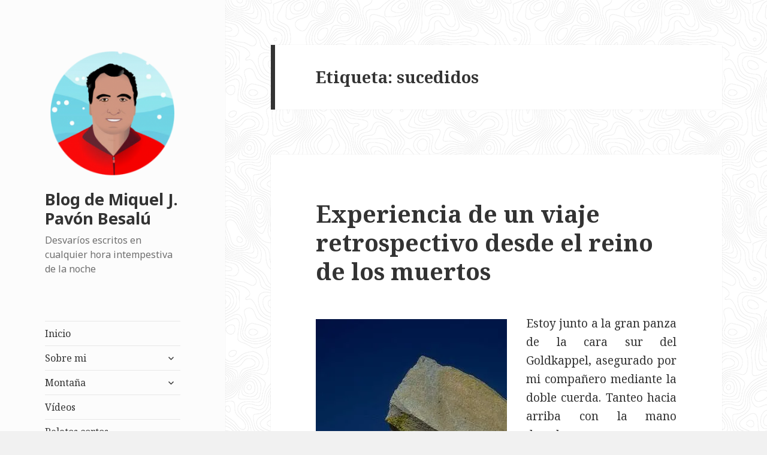

--- FILE ---
content_type: text/html; charset=UTF-8
request_url: https://posets.com/blog/?tag=sucedidos
body_size: 20318
content:
<!DOCTYPE html>
<html lang="es" class="no-js">
<head>
	<meta charset="UTF-8">
	<meta name="viewport" content="width=device-width">
	<link rel="profile" href="http://gmpg.org/xfn/11">
	<link rel="pingback" href="https://posets.com/blog/xmlrpc.php">
	<!--[if lt IE 9]>
	<script src="https://posets.com/blog/wp-content/themes/twentyfifteen/js/html5.js"></script>
	<![endif]-->
	<script>(function(html){html.className = html.className.replace(/\bno-js\b/,'js')})(document.documentElement);</script>
<title>sucedidos &#8211; Blog de Miquel J. Pavón Besalú</title>
<link rel='dns-prefetch' href='//s0.wp.com' />
<link rel='dns-prefetch' href='//secure.gravatar.com' />
<link rel='dns-prefetch' href='//www.googletagmanager.com' />
<link rel='dns-prefetch' href='//fonts.googleapis.com' />
<link rel='dns-prefetch' href='//s.w.org' />
<link rel='dns-prefetch' href='//pagead2.googlesyndication.com' />
<link href='https://fonts.gstatic.com' crossorigin rel='preconnect' />
<link rel="alternate" type="application/rss+xml" title="Blog de Miquel J. Pavón Besalú &raquo; Feed" href="https://posets.com/blog/?feed=rss2" />
<link rel="alternate" type="application/rss+xml" title="Blog de Miquel J. Pavón Besalú &raquo; RSS de los comentarios" href="https://posets.com/blog/?feed=comments-rss2" />
<link rel="alternate" type="application/rss+xml" title="Blog de Miquel J. Pavón Besalú &raquo; sucedidos RSS de la etiqueta" href="https://posets.com/blog/?feed=rss2&#038;tag=sucedidos" />
		<script type="text/javascript">
			window._wpemojiSettings = {"baseUrl":"https:\/\/s.w.org\/images\/core\/emoji\/11\/72x72\/","ext":".png","svgUrl":"https:\/\/s.w.org\/images\/core\/emoji\/11\/svg\/","svgExt":".svg","source":{"concatemoji":"https:\/\/posets.com\/blog\/wp-includes\/js\/wp-emoji-release.min.js?ver=4.9.12"}};
			!function(a,b,c){function d(a,b){var c=String.fromCharCode;l.clearRect(0,0,k.width,k.height),l.fillText(c.apply(this,a),0,0);var d=k.toDataURL();l.clearRect(0,0,k.width,k.height),l.fillText(c.apply(this,b),0,0);var e=k.toDataURL();return d===e}function e(a){var b;if(!l||!l.fillText)return!1;switch(l.textBaseline="top",l.font="600 32px Arial",a){case"flag":return!(b=d([55356,56826,55356,56819],[55356,56826,8203,55356,56819]))&&(b=d([55356,57332,56128,56423,56128,56418,56128,56421,56128,56430,56128,56423,56128,56447],[55356,57332,8203,56128,56423,8203,56128,56418,8203,56128,56421,8203,56128,56430,8203,56128,56423,8203,56128,56447]),!b);case"emoji":return b=d([55358,56760,9792,65039],[55358,56760,8203,9792,65039]),!b}return!1}function f(a){var c=b.createElement("script");c.src=a,c.defer=c.type="text/javascript",b.getElementsByTagName("head")[0].appendChild(c)}var g,h,i,j,k=b.createElement("canvas"),l=k.getContext&&k.getContext("2d");for(j=Array("flag","emoji"),c.supports={everything:!0,everythingExceptFlag:!0},i=0;i<j.length;i++)c.supports[j[i]]=e(j[i]),c.supports.everything=c.supports.everything&&c.supports[j[i]],"flag"!==j[i]&&(c.supports.everythingExceptFlag=c.supports.everythingExceptFlag&&c.supports[j[i]]);c.supports.everythingExceptFlag=c.supports.everythingExceptFlag&&!c.supports.flag,c.DOMReady=!1,c.readyCallback=function(){c.DOMReady=!0},c.supports.everything||(h=function(){c.readyCallback()},b.addEventListener?(b.addEventListener("DOMContentLoaded",h,!1),a.addEventListener("load",h,!1)):(a.attachEvent("onload",h),b.attachEvent("onreadystatechange",function(){"complete"===b.readyState&&c.readyCallback()})),g=c.source||{},g.concatemoji?f(g.concatemoji):g.wpemoji&&g.twemoji&&(f(g.twemoji),f(g.wpemoji)))}(window,document,window._wpemojiSettings);
		</script>
		<style type="text/css">
img.wp-smiley,
img.emoji {
	display: inline !important;
	border: none !important;
	box-shadow: none !important;
	height: 1em !important;
	width: 1em !important;
	margin: 0 .07em !important;
	vertical-align: -0.1em !important;
	background: none !important;
	padding: 0 !important;
}
</style>
<link rel='stylesheet' id='twentyfifteen-jetpack-css'  href='https://c0.wp.com/p/jetpack/7.1.1/modules/theme-tools/compat/twentyfifteen.css' type='text/css' media='all' />
<link rel='stylesheet' id='twentyfifteen-fonts-css'  href='https://fonts.googleapis.com/css?family=Noto+Sans%3A400italic%2C700italic%2C400%2C700%7CNoto+Serif%3A400italic%2C700italic%2C400%2C700%7CInconsolata%3A400%2C700&#038;subset=latin%2Clatin-ext' type='text/css' media='all' />
<link rel='stylesheet' id='genericons-css'  href='https://c0.wp.com/p/jetpack/7.1.1/_inc/genericons/genericons/genericons.css' type='text/css' media='all' />
<link rel='stylesheet' id='twentyfifteen-style-css'  href='https://posets.com/blog/wp-content/themes/twentyfifteen/style.css?ver=4.9.12' type='text/css' media='all' />
<style id='twentyfifteen-style-inline-css' type='text/css'>

		/* Custom Header Background Color */
		body:before,
		.site-header {
			background-color: #fcfcfc;
		}

		@media screen and (min-width: 59.6875em) {
			.site-header,
			.secondary {
				background-color: transparent;
			}

			.widget button,
			.widget input[type="button"],
			.widget input[type="reset"],
			.widget input[type="submit"],
			.widget_calendar tbody a,
			.widget_calendar tbody a:hover,
			.widget_calendar tbody a:focus {
				color: #fcfcfc;
			}
		}
	
</style>
<link rel='stylesheet' id='twentyfifteen-block-style-css'  href='https://posets.com/blog/wp-content/themes/twentyfifteen/css/blocks.css?ver=20181230' type='text/css' media='all' />
<!--[if lt IE 9]>
<link rel='stylesheet' id='twentyfifteen-ie-css'  href='https://posets.com/blog/wp-content/themes/twentyfifteen/css/ie.css?ver=20141010' type='text/css' media='all' />
<![endif]-->
<!--[if lt IE 8]>
<link rel='stylesheet' id='twentyfifteen-ie7-css'  href='https://posets.com/blog/wp-content/themes/twentyfifteen/css/ie7.css?ver=20141010' type='text/css' media='all' />
<![endif]-->
<link rel='stylesheet' id='socicon-css'  href='https://posets.com/blog/wp-content/plugins/social-icons-widget-by-wpzoom/assets/css/socicon.css?ver=20191207' type='text/css' media='all' />
<link rel='stylesheet' id='academicons-css'  href='https://posets.com/blog/wp-content/plugins/social-icons-widget-by-wpzoom/assets/css/academicons.min.css?ver=20190406' type='text/css' media='all' />
<link rel='stylesheet' id='fontawesome-css'  href='https://posets.com/blog/wp-content/plugins/social-icons-widget-by-wpzoom/assets/css/font-awesome.min.css?ver=20180625' type='text/css' media='all' />
<link rel='stylesheet' id='dashicons-css'  href='https://c0.wp.com/c/4.9.12/wp-includes/css/dashicons.min.css' type='text/css' media='all' />
<link rel='stylesheet' id='jetpack_css-css'  href='https://c0.wp.com/p/jetpack/7.1.1/css/jetpack.css' type='text/css' media='all' />
<script type='text/javascript' src='https://c0.wp.com/c/4.9.12/wp-includes/js/jquery/jquery.js'></script>
<script type='text/javascript' src='https://c0.wp.com/c/4.9.12/wp-includes/js/jquery/jquery-migrate.min.js'></script>

<!-- Google Analytics snippet added by Site Kit -->
<script type='text/javascript' src='https://www.googletagmanager.com/gtag/js?id=UA-233907026-1' async></script>
<script type='text/javascript'>
window.dataLayer = window.dataLayer || [];function gtag(){dataLayer.push(arguments);}
gtag('set', 'linker', {"domains":["posets.com"]} );
gtag("js", new Date());
gtag("set", "developer_id.dZTNiMT", true);
gtag("config", "UA-233907026-1", {"anonymize_ip":true});
gtag("config", "G-8R87W96BND");
</script>

<!-- End Google Analytics snippet added by Site Kit -->
<link rel='https://api.w.org/' href='https://posets.com/blog/index.php?rest_route=/' />
<link rel="EditURI" type="application/rsd+xml" title="RSD" href="https://posets.com/blog/xmlrpc.php?rsd" />
<link rel="wlwmanifest" type="application/wlwmanifest+xml" href="https://posets.com/blog/wp-includes/wlwmanifest.xml" /> 
<meta name="generator" content="WordPress 4.9.12" />
<meta name="generator" content="Site Kit by Google 1.78.0" />
<link rel='dns-prefetch' href='//v0.wordpress.com'/>
<link rel='dns-prefetch' href='//i0.wp.com'/>
<link rel='dns-prefetch' href='//i1.wp.com'/>
<link rel='dns-prefetch' href='//i2.wp.com'/>
<link rel='dns-prefetch' href='//c0.wp.com'/>
<style type='text/css'>img#wpstats{display:none}</style><meta name="google-site-verification" content="rJYUQOfDGABRlwsdCuYH6E97Np1rpe4uxmv3FSNG2OQ">
<!-- Google AdSense snippet added by Site Kit -->
<meta name="google-adsense-platform-account" content="ca-host-pub-2644536267352236">
<meta name="google-adsense-platform-domain" content="sitekit.withgoogle.com">
<!-- End Google AdSense snippet added by Site Kit -->
<style type="text/css" id="custom-background-css">
body.custom-background { background-image: url("https://posets.com/blog/wp-content/uploads/2019/12/topography.png"); background-position: left top; background-size: auto; background-repeat: repeat; background-attachment: fixed; }
</style>
			<style type="text/css">
				/* If html does not have either class, do not show lazy loaded images. */
				html:not( .jetpack-lazy-images-js-enabled ):not( .js ) .jetpack-lazy-image {
					display: none;
				}
			</style>
			<script>
				document.documentElement.classList.add(
					'jetpack-lazy-images-js-enabled'
				);
			</script>
		
<!-- Google AdSense snippet added by Site Kit -->
<script  async src="https://pagead2.googlesyndication.com/pagead/js/adsbygoogle.js?client=ca-pub-9706309057699595" crossorigin="anonymous"></script>

<!-- End Google AdSense snippet added by Site Kit -->
<link rel="icon" href="https://i0.wp.com/posets.com/blog/wp-content/uploads/2019/12/cropped-Miquel_Pavon.png?fit=32%2C32&#038;ssl=1" sizes="32x32" />
<link rel="icon" href="https://i0.wp.com/posets.com/blog/wp-content/uploads/2019/12/cropped-Miquel_Pavon.png?fit=192%2C192&#038;ssl=1" sizes="192x192" />
<link rel="apple-touch-icon-precomposed" href="https://i0.wp.com/posets.com/blog/wp-content/uploads/2019/12/cropped-Miquel_Pavon.png?fit=180%2C180&#038;ssl=1" />
<meta name="msapplication-TileImage" content="https://i0.wp.com/posets.com/blog/wp-content/uploads/2019/12/cropped-Miquel_Pavon.png?fit=270%2C270&#038;ssl=1" />
</head>

<body class="archive tag tag-sucedidos tag-15291 custom-background wp-custom-logo">
<div id="page" class="hfeed site">
	<a class="skip-link screen-reader-text" href="#content">Saltar al contenido</a>

	<div id="sidebar" class="sidebar">
		<header id="masthead" class="site-header" role="banner">
			<div class="site-branding">
				<a href="https://posets.com/blog/" class="custom-logo-link" rel="home" itemprop="url"><img width="248" height="248" src="https://i0.wp.com/posets.com/blog/wp-content/uploads/2019/12/cropped-Miquel_Pavon-1.png?fit=248%2C248&amp;ssl=1" class="custom-logo jetpack-lazy-image" alt="Blog de Miquel J. Pavón Besalú" itemprop="logo" data-lazy-srcset="https://i0.wp.com/posets.com/blog/wp-content/uploads/2019/12/cropped-Miquel_Pavon-1.png?w=248&amp;ssl=1 248w, https://i0.wp.com/posets.com/blog/wp-content/uploads/2019/12/cropped-Miquel_Pavon-1.png?resize=150%2C150&amp;ssl=1 150w" data-lazy-sizes="(max-width: 248px) 100vw, 248px" data-lazy-src="https://i0.wp.com/posets.com/blog/wp-content/uploads/2019/12/cropped-Miquel_Pavon-1.png?fit=248%2C248&amp;ssl=1&amp;is-pending-load=1" srcset="[data-uri]" /></a>						<p class="site-title"><a href="https://posets.com/blog/" rel="home">Blog de Miquel J. Pavón Besalú</a></p>
												<p class="site-description">Desvaríos escritos en cualquier hora intempestiva de la noche</p>
										<button class="secondary-toggle">Menú y widgets</button>
			</div><!-- .site-branding -->
		</header><!-- .site-header -->

			<div id="secondary" class="secondary">

					<nav id="site-navigation" class="main-navigation" role="navigation">
				<div class="menu-main-menu-container"><ul id="menu-main-menu" class="nav-menu"><li id="menu-item-6654" class="menu-item menu-item-type-custom menu-item-object-custom menu-item-6654"><a href="http://posets.com">Inicio</a></li>
<li id="menu-item-6689" class="menu-item menu-item-type-custom menu-item-object-custom menu-item-has-children menu-item-6689"><a rel="1">Sobre mi</a>
<ul class="sub-menu">
	<li id="menu-item-6661" class="menu-item menu-item-type-post_type menu-item-object-page menu-item-6661"><a href="https://posets.com/blog/?page_id=309">Mi saludo</a></li>
	<li id="menu-item-6663" class="menu-item menu-item-type-post_type menu-item-object-page menu-item-6663"><a href="https://posets.com/blog/?page_id=435">Mi biografía</a></li>
	<li id="menu-item-6666" class="menu-item menu-item-type-post_type menu-item-object-page menu-item-6666"><a href="https://posets.com/blog/?page_id=1720">Mi currículum vitae</a></li>
	<li id="menu-item-6695" class="menu-item menu-item-type-post_type menu-item-object-page menu-item-6695"><a href="https://posets.com/blog/?page_id=313">Dedicatoria a mis Amigos</a></li>
	<li id="menu-item-6664" class="menu-item menu-item-type-post_type menu-item-object-page menu-item-6664"><a href="https://posets.com/blog/?page_id=441">Mis caricaturas</a></li>
	<li id="menu-item-6667" class="menu-item menu-item-type-post_type menu-item-object-page menu-item-6667"><a href="https://posets.com/blog/?page_id=1664">Mi hijo Néstor</a></li>
	<li id="menu-item-6665" class="menu-item menu-item-type-post_type menu-item-object-page menu-item-6665"><a href="https://posets.com/blog/?page_id=6564">Mi árbol genealógico</a></li>
	<li id="menu-item-6669" class="menu-item menu-item-type-post_type menu-item-object-page menu-item-6669"><a href="https://posets.com/blog/?page_id=1143">Mis reportajes fotográficos</a></li>
	<li id="menu-item-6670" class="menu-item menu-item-type-post_type menu-item-object-page menu-item-6670"><a href="https://posets.com/blog/?page_id=1001">Mis videos de montaña</a></li>
</ul>
</li>
<li id="menu-item-6694" class="menu-item menu-item-type-custom menu-item-object-custom menu-item-has-children menu-item-6694"><a>Montaña</a>
<ul class="sub-menu">
	<li id="menu-item-6672" class="menu-item menu-item-type-post_type menu-item-object-page menu-item-6672"><a href="https://posets.com/blog/?page_id=3216">Publicaciones de montaña</a></li>
	<li id="menu-item-6697" class="menu-item menu-item-type-post_type menu-item-object-post menu-item-6697"><a href="https://posets.com/blog/?p=1499">Alpes</a></li>
	<li id="menu-item-6698" class="menu-item menu-item-type-post_type menu-item-object-post menu-item-6698"><a href="https://posets.com/blog/?p=1566">Guadarrama</a></li>
	<li id="menu-item-6699" class="menu-item menu-item-type-post_type menu-item-object-post menu-item-6699"><a href="https://posets.com/blog/?p=1364">Pirineos</a></li>
	<li id="menu-item-6700" class="menu-item menu-item-type-post_type menu-item-object-post menu-item-6700"><a href="https://posets.com/blog/?p=1552">Gredos</a></li>
	<li id="menu-item-6701" class="menu-item menu-item-type-post_type menu-item-object-post menu-item-6701"><a href="https://posets.com/blog/?p=2803">Montañas del Atlas</a></li>
	<li id="menu-item-6702" class="menu-item menu-item-type-post_type menu-item-object-post menu-item-6702"><a href="https://posets.com/blog/?p=3486">Sierra Madre</a></li>
	<li id="menu-item-6703" class="menu-item menu-item-type-post_type menu-item-object-post menu-item-6703"><a href="https://posets.com/blog/?p=1345">Posets</a></li>
	<li id="menu-item-6704" class="menu-item menu-item-type-post_type menu-item-object-post menu-item-6704"><a href="https://posets.com/blog/?p=2829">Himalaya y Karakorum</a></li>
	<li id="menu-item-6705" class="menu-item menu-item-type-post_type menu-item-object-post menu-item-6705"><a href="https://posets.com/blog/?p=1777">Refugios</a></li>
	<li id="menu-item-6706" class="menu-item menu-item-type-post_type menu-item-object-post menu-item-6706"><a href="https://posets.com/blog/?p=2768">Escalada</a></li>
	<li id="menu-item-6707" class="menu-item menu-item-type-post_type menu-item-object-post menu-item-6707"><a href="https://posets.com/blog/?p=1894">Diccionario de montaña</a></li>
</ul>
</li>
<li id="menu-item-6711" class="menu-item menu-item-type-post_type menu-item-object-page menu-item-6711"><a href="https://posets.com/blog/?page_id=1001">Vídeos</a></li>
<li id="menu-item-6712" class="menu-item menu-item-type-post_type menu-item-object-page menu-item-6712"><a href="https://posets.com/blog/?page_id=462">Relatos cortos</a></li>
<li id="menu-item-6713" class="menu-item menu-item-type-post_type menu-item-object-post menu-item-6713"><a href="https://posets.com/blog/?p=2744">Autoayuda</a></li>
</ul></div>			</nav><!-- .main-navigation -->
		
		
					<div id="widget-area" class="widget-area" role="complementary">
				<aside id="text-4" class="widget widget_text">			<div class="textwidget"><p><script async src="https://pagead2.googlesyndication.com/pagead/js/adsbygoogle.js?client=ca-pub-9706309057699595" crossorigin="anonymous"></script><br />
<ins class="adsbygoogle" style="display: block;" data-ad-format="autorelaxed" data-ad-client="ca-pub-9706309057699595" data-ad-slot="4449382218"></ins><br />
<script>
     (adsbygoogle = window.adsbygoogle || []).push({});
</script></p>
</div>
		</aside><aside id="zoom-social-icons-widget-2" class="widget zoom-social-icons-widget">
		
		<ul class="zoom-social-icons-list zoom-social-icons-list--with-canvas zoom-social-icons-list--round zoom-social-icons-list--no-labels">

			
								<li class="zoom-social_icons-list__item">
					<a class="zoom-social_icons-list__link" href="https://www.linkedin.com/in/miqueljpavon" target="_blank" >
																		
                                                    <span class="screen-reader-text">linkedin</span>
                        
						<span class="zoom-social_icons-list-span socicon socicon-linkedin" data-hover-rule="background-color" data-hover-color="#0077B5" style="background-color : #0077B5; font-size: 18px; padding:8px" ></span>

											</a>
				</li>

			
								<li class="zoom-social_icons-list__item">
					<a class="zoom-social_icons-list__link" href="https://twitter.com/miqueljpavon" target="_blank" >
																		
                                                    <span class="screen-reader-text">twitter</span>
                        
						<span class="zoom-social_icons-list-span socicon socicon-twitter" data-hover-rule="background-color" data-hover-color="#1da1f2" style="background-color : #1da1f2; font-size: 18px; padding:8px" ></span>

											</a>
				</li>

			
								<li class="zoom-social_icons-list__item">
					<a class="zoom-social_icons-list__link" href="https://www.facebook.com/miqueljpavon" target="_blank" >
																		
                                                    <span class="screen-reader-text">facebook</span>
                        
						<span class="zoom-social_icons-list-span socicon socicon-facebook" data-hover-rule="background-color" data-hover-color="#3b5998" style="background-color : #3b5998; font-size: 18px; padding:8px" ></span>

											</a>
				</li>

			
								<li class="zoom-social_icons-list__item">
					<a class="zoom-social_icons-list__link" href="https://www.youtube.com/MiquelJPavonBesalu" target="_blank" >
																		
                                                    <span class="screen-reader-text">youtube</span>
                        
						<span class="zoom-social_icons-list-span socicon socicon-youtube" data-hover-rule="background-color" data-hover-color="#e02a20" style="background-color : #e02a20; font-size: 18px; padding:8px" ></span>

											</a>
				</li>

			
								<li class="zoom-social_icons-list__item">
					<a class="zoom-social_icons-list__link" href="https://www.instagram.com/miqueljpavon/" target="_blank" >
																		
                                                    <span class="screen-reader-text">instagram</span>
                        
						<span class="zoom-social_icons-list-span socicon socicon-instagram" data-hover-rule="background-color" data-hover-color="#e4405f" style="background-color : #e4405f; font-size: 18px; padding:8px" ></span>

											</a>
				</li>

			
								<li class="zoom-social_icons-list__item">
					<a class="zoom-social_icons-list__link" href="https://miqueljpavon.tumblr.com/" target="_blank" >
																		
                                                    <span class="screen-reader-text">tumblr</span>
                        
						<span class="zoom-social_icons-list-span socicon socicon-tumblr" data-hover-rule="background-color" data-hover-color="#45556c" style="background-color : #45556c; font-size: 18px; padding:8px" ></span>

											</a>
				</li>

			
								<li class="zoom-social_icons-list__item">
					<a class="zoom-social_icons-list__link" href="https://vimeo.com/miqueljpavon" target="_blank" >
																		
                                                    <span class="screen-reader-text">vimeo</span>
                        
						<span class="zoom-social_icons-list-span socicon socicon-vimeo" data-hover-rule="background-color" data-hover-color="#51b5e7" style="background-color : #51b5e7; font-size: 18px; padding:8px" ></span>

											</a>
				</li>

			
								<li class="zoom-social_icons-list__item">
					<a class="zoom-social_icons-list__link" href="https://ca.gravatar.com/miqueljpavon" target="_blank" >
																		
                                                    <span class="screen-reader-text">migrate</span>
                        
						<span class="zoom-social_icons-list-span dashicons dashicons-migrate" data-hover-rule="background-color" data-hover-color="#1e73be" style="background-color : #1e73be; font-size: 18px; padding:8px" ></span>

											</a>
				</li>

			
								<li class="zoom-social_icons-list__item">
					<a class="zoom-social_icons-list__link" href="https://www.amazon.es/Miquel-J.-Pav%C3%B3n-Besal%C3%BA/e/B008IGMWTU" target="_blank" >
																		
                                                    <span class="screen-reader-text">amazon</span>
                        
						<span class="zoom-social_icons-list-span fa fa-amazon" data-hover-rule="background-color" data-hover-color="#1e73be" style="background-color : #1e73be; font-size: 18px; padding:8px" ></span>

											</a>
				</li>

			
								<li class="zoom-social_icons-list__item">
					<a class="zoom-social_icons-list__link" href="https://www.slideshare.net/miqueljpavon" target="_blank" >
																		
                                                    <span class="screen-reader-text">slideshare</span>
                        
						<span class="zoom-social_icons-list-span socicon socicon-slideshare" data-hover-rule="background-color" data-hover-color="#4ba3a6" style="background-color : #4ba3a6; font-size: 18px; padding:8px" ></span>

											</a>
				</li>

			
								<li class="zoom-social_icons-list__item">
					<a class="zoom-social_icons-list__link" href="https://www.reddit.com/user/CEO-BSC" target="_blank" >
																		
                                                    <span class="screen-reader-text">reddit</span>
                        
						<span class="zoom-social_icons-list-span socicon socicon-reddit" data-hover-rule="background-color" data-hover-color="#e74a1e" style="background-color : #e74a1e; font-size: 18px; padding:8px" ></span>

											</a>
				</li>

			
								<li class="zoom-social_icons-list__item">
					<a class="zoom-social_icons-list__link" href="https://www.pinterest.es/miqueljpavon" target="_blank" >
																		
                                                    <span class="screen-reader-text">pinterest</span>
                        
						<span class="zoom-social_icons-list-span socicon socicon-pinterest" data-hover-rule="background-color" data-hover-color="#c92619" style="background-color : #c92619; font-size: 18px; padding:8px" ></span>

											</a>
				</li>

			
		</ul>

		</aside><aside id="text-3" class="widget widget_text"><h2 class="widget-title">Mis libros en Amazon</h2>			<div class="textwidget"><div id="metaslider-id-6749" style="width: 100%; margin: 0 auto;" class="ml-slider-3-15-3 metaslider metaslider-flex metaslider-6749 ml-slider nav-hidden">
    <div id="metaslider_container_6749">
        <div id="metaslider_6749">
            <ul aria-live="polite" class="slides">
                <li style="display: block; width: 100%;" class="slide-6824 ms-image"><a href="https://www.amazon.es/Memoria-descriptiva-c%C3%B3mo-hace-mapa-ebook/dp/B006WS3I4O/ref=asap_bc?ie=UTF8" target="_blank"><img src="https://posets.com/blog/wp-content/uploads/2019/12/41Z8ZO1BKL-1-340x485.jpg" height="500" width="350" alt="" class="slider-6749 slide-6824" title="41+Z8ZO1BKL" /></a><div class="caption-wrap"><div class="caption">Memoria descriptiva de cómo se hace un mapa con un GPS</div></div></li>
                <li style="display: none; width: 100%;" class="slide-6825 ms-image"><a href="https://www.amazon.es/El-amor-emoci%C3%B3n-sexo-acci%C3%B3n-ebook/dp/B007OMEM9M/ref=asap_bc?ie=UTF8" target="_blank"><img src="https://posets.com/blog/wp-content/uploads/2019/12/41-6r-2uv5L-1-340x485.jpg" height="500" width="350" alt="" class="slider-6749 slide-6825" title="41-6r-2uv5L" /></a><div class="caption-wrap"><div class="caption">El amor es emoción, el sexo es acción</div></div></li>
                <li style="display: none; width: 100%;" class="slide-6828 ms-image"><a href="https://www.amazon.es/Memoria-descriptiva-c%C3%B3mo-trabajo-topogr%C3%A1fico-ebook/dp/B006WS5KOA/ref=asap_bc?ie=UTF8" target="_blank"><img src="https://posets.com/blog/wp-content/uploads/2019/12/41FbJb0SwL-1-340x485.jpg" height="500" width="350" alt="" class="slider-6749 slide-6828" title="41FbJb0Sw+L" /></a><div class="caption-wrap"><div class="caption">Memoria descriptiva de cómo se hace un trabajo topográfico</div></div></li>
                <li style="display: none; width: 100%;" class="slide-6829 ms-image"><a href="https://www.amazon.es/Memoria-descriptiva-calcula-movimiento-tierras-ebook/dp/B006WS5KZE/ref=asap_bc?ie=UTF8" target="_blank"><img src="https://posets.com/blog/wp-content/uploads/2019/12/41g0ZeCZL-1-340x485.jpg" height="500" width="350" alt="" class="slider-6749 slide-6829" title="41g+0+ZeCZL" /></a><div class="caption-wrap"><div class="caption">Memoria descriptiva de cómo se calcula un movimiento de tierras</div></div></li>
                <li style="display: none; width: 100%;" class="slide-6830 ms-image"><a href="https://www.amazon.es/Hasta-loro-conoce-que-reluce-ebook/dp/B00BYAPG36/ref=asap_bc?ie=UTF8" target="_blank"><img src="https://posets.com/blog/wp-content/uploads/2019/12/41HbUWgsDLL-1-340x485.jpg" height="500" width="350" alt="" class="slider-6749 slide-6830" title="41HbUWgsDLL" /></a><div class="caption-wrap"><div class="caption">Hasta un loro conoce que no es el oro lo que más reluce</div></div></li>
                <li style="display: none; width: 100%;" class="slide-6831 ms-image"><a href="https://www.amazon.es/Para-comprender-por-tener-banner-ebook/dp/B00CN83GEO/ref=asap_bc?ie=UTF8" target="_blank"><img src="https://posets.com/blog/wp-content/uploads/2019/12/41IcQ4jlT1L-1-340x485.jpg" height="500" width="350" alt="" class="slider-6749 slide-6831" title="41IcQ4jlT1L" /></a><div class="caption-wrap"><div class="caption">Para comprender por qué hay que tener un banner</div></div></li>
                <li style="display: none; width: 100%;" class="slide-6832 ms-image"><a href="https://www.amazon.es/Muy-trabajados-y-mal-alimentados-ebook/dp/B007XUPSQ6/ref=asap_bc?ie=UTF8" target="_blank"><img src="https://posets.com/blog/wp-content/uploads/2019/12/41JDiA964BL-1-349x498.jpg" height="500" width="350" alt="" class="slider-6749 slide-6832" title="41JDiA964BL" /></a><div class="caption-wrap"><div class="caption">Muy trabajados y mal alimentados</div></div></li>
                <li style="display: none; width: 100%;" class="slide-6833 ms-image"><a href="https://www.amazon.es/%C2%BFC%C3%B3mo-salir-pobre-morir-intento-ebook/dp/B007P6EDEQ/ref=asap_bc?ie=UTF8" target="_blank"><img src="https://posets.com/blog/wp-content/uploads/2019/12/41JfqSl7ueL-2-340x485.jpg" height="500" width="350" alt="" class="slider-6749 slide-6833" title="41JfqSl7ueL" /></a><div class="caption-wrap"><div class="caption">¿Cómo salir de pobre y no morir en el intento? - Finanzas personales</div></div></li>
                <li style="display: none; width: 100%;" class="slide-6834 ms-image"><a href="https://www.amazon.es/Macizo-dEstats-Miquel-Pav%C3%B3n-Besal%C3%BA-ebook/dp/B007M2THQM/ref=asap_bc?ie=UTF8" target="_blank"><img src="https://posets.com/blog/wp-content/uploads/2019/12/41jXSFhfLiL-1-340x485.jpg" height="500" width="350" alt="" class="slider-6749 slide-6834" title="41jXSFhfLiL" /></a><div class="caption-wrap"><div class="caption">Macizo de la Pica d'Estats</div></div></li>
                <li style="display: none; width: 100%;" class="slide-6835 ms-image"><a href="https://www.amazon.es/Memoria-descriptiva-c%C3%B3mo-miden-distancias-ebook/dp/B006WOORNE/ref=asap_bc?ie=UTF8" target="_blank"><img src="https://posets.com/blog/wp-content/uploads/2019/12/41YcQH4DqwL-1-340x485.jpg" height="500" width="350" alt="" class="slider-6749 slide-6835" title="41YcQH4DqwL" /></a><div class="caption-wrap"><div class="caption">Memoria descriptiva de cómo se miden las distancias</div></div></li>
                <li style="display: none; width: 100%;" class="slide-6836 ms-image"><a href="https://www.amazon.es/%C2%BFC%C3%B3mo-salir-pobre-morir-intento-ebook/dp/B007RLUVOA/ref=asap_bc?ie=UTF8" target="_blank"><img src="https://posets.com/blog/wp-content/uploads/2019/12/51mvAzOtL-1-340x485.jpg" height="500" width="350" alt="" class="slider-6749 slide-6836" title="51+mvAz+OtL" /></a><div class="caption-wrap"><div class="caption">¿Cómo salir de pobre y no morir en el intento? - Reflexiones financieras</div></div></li>
                <li style="display: none; width: 100%;" class="slide-6837 ms-image"><a href="https://www.amazon.es/%C2%BFC%C3%B3mo-salir-pobre-morir-intento-ebook/dp/B007PQT8F0/ref=asap_bc?ie=UTF8" target="_blank"><img src="https://posets.com/blog/wp-content/uploads/2019/12/51a2oNRwdFL-1-340x485.jpg" height="500" width="350" alt="" class="slider-6749 slide-6837" title="51a2oNRwdFL" /></a><div class="caption-wrap"><div class="caption">¿Cómo salir de pobre y no morir en el intento? - Krítika al Sistema</div></div></li>
                <li style="display: none; width: 100%;" class="slide-6838 ms-image"><a href="https://www.amazon.es/Memoria-descriptiva-trabajo-topogr%C3%A1fico-replanteo-ebook/dp/B006WS5JZ0/ref=asap_bc?ie=UTF8" target="_blank"><img src="https://posets.com/blog/wp-content/uploads/2019/12/51buqm9o8L-1-340x485.jpg" height="500" width="350" alt="" class="slider-6749 slide-6838" title="51b+uqm9o8L" /></a><div class="caption-wrap"><div class="caption">Memoria descriptiva de cómo se hace un trabajo topográfico de replanteo</div></div></li>
                <li style="display: none; width: 100%;" class="slide-6839 ms-image"><a href="https://www.amazon.es/Barre-%C3%89crins-Miquel-Pav%C3%B3n-Besal%C3%BA-ebook/dp/B007M0EU8O/ref=asap_bc?ie=UTF8" target="_blank"><img src="https://posets.com/blog/wp-content/uploads/2019/12/51b6UCjPQwL-1-350x500.jpg" height="500" width="350" alt="" class="slider-6749 slide-6839" title="51b6UCjPQwL" /></a><div class="caption-wrap"><div class="caption">Barre des Écrins (4101 m)</div></div></li>
                <li style="display: none; width: 100%;" class="slide-6840 ms-image"><a href="https://www.amazon.es/How-Sell-eBooks-stupid-pursuit/dp/1481814060/ref=asap_bc?ie=UTF8" target="_blank"><img src="https://posets.com/blog/wp-content/uploads/2019/12/51fSfDaLjL._SX331_BO1204203200_-1-333x475.jpg" height="500" width="350" alt="" class="slider-6749 slide-6840" title="51fSfD+aLjL._SX331_BO1,204,203,200_" /></a><div class="caption-wrap"><div class="caption">How Sell eBooks: Don't be stupid write ebook quikly like a pursuit</div></div></li>
                <li style="display: none; width: 100%;" class="slide-6841 ms-image"><a href="https://www.amazon.es/Diccionario-sexo-Miquel-Pav%C3%B3n-Besal%C3%BA-ebook/dp/B007QOP5XA/ref=asap_bc?ie=UTF8" target="_blank"><img src="https://posets.com/blog/wp-content/uploads/2019/12/51HHwMkwvlL-1-340x485.jpg" height="500" width="350" alt="" class="slider-6749 slide-6841" title="51HHwMkwvlL" /></a><div class="caption-wrap"><div class="caption">Diccionario de sexo</div></div></li>
                <li style="display: none; width: 100%;" class="slide-6842 ms-image"><a href="https://www.amazon.es/siguis-escriure-ebook-esternut-Catalan-ebook/dp/B007VOTHTI/ref=asap_bc?ie=UTF8" target="_blank"><img src="https://posets.com/blog/wp-content/uploads/2019/12/51lE1boQMVL-1-340x485.jpg" height="500" width="350" alt="" class="slider-6749 slide-6842" title="51lE1boQMVL" /></a><div class="caption-wrap"><div class="caption">No siguis ruc ara pots escriure un ebook en un esternut</div></div></li>
                <li style="display: none; width: 100%;" class="slide-6843 ms-image"><a href="https://www.amazon.es/%C2%BFC%C3%B3mo-salir-pobre-morir-intento-ebook/dp/B007NA6NOC/ref=asap_bc?ie=UTF8" target="_blank"><img src="https://posets.com/blog/wp-content/uploads/2019/12/51nFJI2ukPL-1-340x485.jpg" height="500" width="350" alt="" class="slider-6749 slide-6843" title="51nFJI2ukPL" /></a><div class="caption-wrap"><div class="caption">¿Cómo salir de pobre y no morir en el intento? - Economía doméstica</div></div></li>
                <li style="display: none; width: 100%;" class="slide-6844 ms-image"><a href="https://www.amazon.es/Conceptos-generales-para-optimizar-web-ebook/dp/B007ZS6T32/ref=asap_bc?ie=UTF8" target="_blank"><img src="https://posets.com/blog/wp-content/uploads/2019/12/51O1vWJfx5L-340x485.jpg" height="500" width="350" alt="" class="slider-6749 slide-6844" title="51O1vWJfx5L" /></a><div class="caption-wrap"><div class="caption">Conceptos generales para optimizar tu web</div></div></li>
                <li style="display: none; width: 100%;" class="slide-6845 ms-image"><a href="https://www.amazon.es/%C2%BFC%C3%B3mo-salir-pobre-morir-intento-ebook/dp/B00BZTI520/ref=asap_bc?ie=UTF8" target="_blank"><img src="https://posets.com/blog/wp-content/uploads/2019/12/51tLyK0xmQL-340x485.jpg" height="500" width="350" alt="" class="slider-6749 slide-6845" title="51tLyK0xmQL" /></a><div class="caption-wrap"><div class="caption">¿Cómo salir de pobre y no morir en el intento?</div></div></li>
                <li style="display: none; width: 100%;" class="slide-6846 ms-image"><a href="https://www.amazon.es/%C2%BFC%C3%B3mo-conseguir-tr%C3%A1fico-los-buscadores-ebook/dp/B00CPQKDL8/ref=asap_bc?ie=UTF8" target="_blank"><img src="https://posets.com/blog/wp-content/uploads/2019/12/51XANx2EVvL-340x485.jpg" height="500" width="350" alt="" class="slider-6749 slide-6846" title="51XANx2EVvL" /></a><div class="caption-wrap"><div class="caption">¿Cómo conseguir tráfico de los buscadores?</div></div></li>
                <li style="display: none; width: 100%;" class="slide-6847 ms-image"><a href="https://www.amazon.es/eBooks-English-Miquel-Pav%C3%B3n-Besal%C3%BA-ebook/dp/B00AR3OIGM/ref=asap_bc?ie=UTF8" target="_blank"><img src="https://posets.com/blog/wp-content/uploads/2019/12/51YecGeJHL-340x485.jpg" height="500" width="350" alt="" class="slider-6749 slide-6847" title="51Ye+cGeJHL" /></a><div class="caption-wrap"><div class="caption">How Sell eBooks (English Edition)</div></div></li>
                <li style="display: none; width: 100%;" class="slide-6848 ms-image"><a href="https://www.amazon.es/Macizo-Besiberri-Miquel-Pav%C3%B3n-Besal%C3%BA-ebook/dp/B007M2YBE0/ref=asap_bc?ie=UTF8" target="_blank"><img src="https://posets.com/blog/wp-content/uploads/2019/12/51ZGn2IZwwL-340x485.jpg" height="500" width="350" alt="" class="slider-6749 slide-6848" title="51ZGn2IZwwL" /></a><div class="caption-wrap"><div class="caption">Macizo de Besiberri</div></div></li>
                <li style="display: none; width: 100%;" class="slide-6849 ms-image"><a href="https://www.amazon.es/Diccionario-cartograf%C3%ADa-Miquel-Pav%C3%B3n-Besal%C3%BA/dp/1478253568/ref=asap_bc?ie=UTF8" target="_blank"><img src="https://posets.com/blog/wp-content/uploads/2019/12/61cTVT1BiEL._SX331_BO1204203200_-333x475.jpg" height="500" width="350" alt="" class="slider-6749 slide-6849" title="61cTVT1BiEL._SX331_BO1,204,203,200_" /></a><div class="caption-wrap"><div class="caption">Diccionario de cartografía</div></div></li>
                <li style="display: none; width: 100%;" class="slide-6850 ms-image"><a href="https://www.amazon.es/Diccionario-monta%C3%B1a-Miquel-Pav%C3%B3n-Besal%C3%BA-ebook/dp/B007DMMUA6/ref=asap_bc?ie=UTF8" target="_blank"><img src="https://posets.com/blog/wp-content/uploads/2019/12/61rwFuqj5VL-340x485.jpg" height="500" width="350" alt="" class="slider-6749 slide-6850" title="61rwFuqj5VL" /></a><div class="caption-wrap"><div class="caption">Diccionario de montaña</div></div></li>
                <li style="display: none; width: 100%;" class="slide-6851 ms-image"><a href="https://www.amazon.es/Diccionario-econ%C3%B3mico-financiero-Miquel-Besal%C3%BA/dp/147836050X/ref=asap_bc?ie=UTF8" target="_blank"><img src="https://posets.com/blog/wp-content/uploads/2019/12/61Up7AJFmBL._SX331_BO1204203200_-333x475.jpg" height="500" width="350" alt="" class="slider-6749 slide-6851" title="61Up7AJFmBL._SX331_BO1,204,203,200_" /></a><div class="caption-wrap"><div class="caption">Diccionario económico y financiero</div></div></li>
                <li style="display: none; width: 100%;" class="slide-6852 ms-image"><a href="https://www.amazon.es/Si-lo-s%C3%A9-%C2%A1No-vengo-ebook/dp/B007XDJXIC/ref=asap_bc?ie=UTF8" target="_blank"><img src="https://posets.com/blog/wp-content/uploads/2019/12/417JHFu2SL-349x498.jpg" height="500" width="350" alt="Si lo sé .... ¡No vengo!" class="slider-6749 slide-6852" title="Si lo sé .... ¡No vengo!" /></a><div class="caption-wrap"><div class="caption">Si lo sé .... ¡No vengo!</div></div></li>
                <li style="display: none; width: 100%;" class="slide-6853 ms-image"><a href="https://www.amazon.es/Aumenta-cultura-financiera-antes-fiera-ebook/dp/B007T9QUYU/ref=asap_bc?ie=UTF8" target="_blank"><img src="https://posets.com/blog/wp-content/uploads/2019/12/419SeQ2fKYL-340x485.jpg" height="500" width="350" alt="" class="slider-6749 slide-6853" title="419SeQ2fKYL" /></a><div class="caption-wrap"><div class="caption">Aumenta tu cultura financiera antes de que te coma una fiera</div></div></li>
                <li style="display: none; width: 100%;" class="slide-6854 ms-image"><a href="https://www.amazon.es/%C2%BFC%C3%B3mo-vender-ebooks-escribir-momento-ebook/dp/B008DWPWPA/ref=asap_bc?ie=UTF8" target="_blank"><img src="https://posets.com/blog/wp-content/uploads/2019/12/515U99sAShL-340x485.jpg" height="500" width="350" alt="" class="slider-6749 slide-6854" title="515U99sAShL" /></a><div class="caption-wrap"><div class="caption">¿Cómo vender ebooks?</div></div></li>
                <li style="display: none; width: 100%;" class="slide-6855 ms-image"><a href="https://www.amazon.es/Memoria-descriptiva-c%C3%B3mo-digitalizaci%C3%B3n-autom%C3%A1tica-ebook/dp/B007W1PJFQ/ref=asap_bc?ie=UTF8" target="_blank"><img src="https://posets.com/blog/wp-content/uploads/2019/12/516FVlkpxvL-340x485.jpg" height="500" width="350" alt="" class="slider-6749 slide-6855" title="516FVlkpxvL" /></a><div class="caption-wrap"><div class="caption">Memoria descriptiva de cómo se hace la digitalización automática de un mapa</div></div></li>
                <li style="display: none; width: 100%;" class="slide-6856 ms-image"><a href="https://www.amazon.es/%C2%BFC%C3%B3mo-auguro-ser%C3%A1-moneda-futuro-ebook/dp/B00CG8135K/ref=asap_bc?ie=UTF8" target="_blank"><img src="https://posets.com/blog/wp-content/uploads/2019/12/4167JYCJBhL-340x485.jpg" height="500" width="350" alt="" class="slider-6749 slide-6856" title="4167JYCJBhL" /></a><div class="caption-wrap"><div class="caption">¿Cómo auguro que será la moneda del futuro?: Bitcoin estará en tu disco duro</div></div></li>
                <li style="display: none; width: 100%;" class="slide-6857 ms-image"><a href="https://www.amazon.es/Beneficios-r%C3%A1pidos-las-redes-sociales-ebook/dp/B0080WWCWO/ref=asap_bc?ie=UTF8" target="_blank"><img src="https://posets.com/blog/wp-content/uploads/2019/12/6144DEMphKL-340x485.jpg" height="500" width="350" alt="" class="slider-6749 slide-6857" title="6144DEMphKL" /></a><div class="caption-wrap"><div class="caption">Beneficios rápidos de las redes sociales</div></div></li>
                <li style="display: none; width: 100%;" class="slide-6862 ms-image"><a href="https://www.amazon.es/ayuda-proporciona-autoayuda-puede-ayudar/dp/1478181664/ref=asap_bc?ie=UTF8" target="_blank"><img src="https://posets.com/blog/wp-content/uploads/2020/01/41CDhaARCUL-340x485.jpg" height="500" width="350" alt="" class="slider-6749 slide-6862" title="41CDhaARCUL" /></a><div class="caption-wrap"><div class="caption">La ayuda que proporciona la autoayuda te puede ayudar</div></div></li>
            </ul>
        </div>
        
    </div>
</div>
</div>
		</aside><aside id="search-2" class="widget widget_search"><form role="search" method="get" class="search-form" action="https://posets.com/blog/">
				<label>
					<span class="screen-reader-text">Buscar:</span>
					<input type="search" class="search-field" placeholder="Buscar &hellip;" value="" name="s" />
				</label>
				<input type="submit" class="search-submit screen-reader-text" value="Buscar" />
			</form></aside><aside id="grofile-2" class="widget widget-grofile grofile"></aside><aside id="media_video-2" class="widget widget_media_video"><h2 class="widget-title">Premio Excelencia Profesional 2017</h2><div style="width:100%;" class="wp-video"><!--[if lt IE 9]><script>document.createElement('video');</script><![endif]-->
<video class="wp-video-shortcode" id="video-1585-1" preload="metadata" controls="controls"><source type="video/youtube" src="https://www.youtube.com/watch?v=wiVB_oItoKE&#038;_=1" /><a href="https://www.youtube.com/watch?v=wiVB_oItoKE">https://www.youtube.com/watch?v=wiVB_oItoKE</a></video></div></aside><aside id="text-2" class="widget widget_text">			<div class="textwidget"><p><i>«Si escribe, sin haber subido, no puede hacer nada.<br />
Si sube sin escribir, no deja nada.<br />
Si sube y escribe con sequedad no deja más que un documento que puede ser, es verdad, de gran interés.<br />
Si -cosa rara- sube, escribe, y siente, si en una palabra es el pintor de una naturaleza especial, el pintor de la montaña, deja un libro verdadero, admirable».</i><br />
<b>Henri BERALDI</b></p>
</div>
		</aside><aside id="moon_phases-2" class="widget widget_moon_phases"><h2 class="widget-title">Fase Lunar</h2><br /><center><img src="https://posets.com/blog/wp-content/plugins/moon-phases/images/waxing_gibbous_moon.png" alt="Gibosa Iluminante" title="Gibosa Iluminante" width="128" height="128" /></center><center><b>Gibosa Iluminante</b></center><br /><center>La Luna está en Cáncer</center><center>Edad lunar: 12 días</center><br />Distancia: 57 radios de la tierra<br />Latitud eclíptica: 4 grados<br />Longitud eclíptica: 97 grados<br /><div style="text-align: right;"><font face="arial" size="-3"><a href="http://www.joeswebtools.com/wordpress-plugins/moon-phases/">Joe's</a></font></div></aside>			</div><!-- .widget-area -->
		
	</div><!-- .secondary -->

	</div><!-- .sidebar -->

	<div id="content" class="site-content">

	<section id="primary" class="content-area">
		<main id="main" class="site-main" role="main">

		
			<header class="page-header">
				<h1 class="page-title">Etiqueta: sucedidos</h1>			</header><!-- .page-header -->

			
<article id="post-1585" class="post-1585 post type-post status-publish format-standard hentry category-119 category-alpinismo category-escalada-2 category-filosofando category-montanismo category-motivacion tag-541 tag-abajo tag-abandonado tag-abierta tag-abierto tag-abismo tag-abrupto tag-abuelo tag-acabo tag-acaricia tag-acontecimientos tag-acordado tag-actual tag-actuar tag-aferrarme tag-afilados tag-agarro tag-aire tag-almacenadas tag-alrededor tag-alzo tag-amarrado tag-amigo tag-ancha tag-anciano tag-angustias tag-animacion tag-anos tag-antepasados tag-apoyado tag-arado tag-arriba tag-ascendieran tag-asegura tag-asegurado tag-astilla tag-ataduras tag-ataque tag-atencion tag-atrancada tag-atraparme tag-atras tag-atravesado tag-atraviesan tag-atroz tag-balanceo tag-barcos tag-baston tag-batalla tag-blanco tag-blasonada tag-bordes tag-breve tag-buda tag-caballeros tag-cabelleras tag-cabeza tag-caida tag-caigas tag-caleidoscopio tag-camaradas tag-cambiantes tag-camino tag-campana tag-capas tag-cara tag-caras tag-carne tag-cascara tag-castellanas tag-casuales tag-cayendo tag-cede tag-celuloide tag-centellea tag-centellean tag-ceremonia tag-cerrado tag-chispas tag-cielo tag-cinta tag-circulos tag-clama tag-claqueta tag-claridad tag-clavija tag-colorida tag-combate tag-companero tag-completa tag-completo tag-compre tag-comprendo tag-consciencia tag-consciente tag-continuacion tag-contraria tag-contusionado tag-convulsas tag-copas tag-corre tag-craneo tag-crujido tag-cuelgo tag-cuerda tag-cuerdas tag-cuerpo tag-dama tag-debajo tag-derecha tag-desaparecido tag-desarrollado tag-descabellada tag-descansan tag-descarga tag-desconocida tag-deshicieran tag-despeno tag-despiadado tag-desprenden tag-detencion tag-detenerme tag-detras tag-difuminadas tag-direccion-2 tag-doble tag-dramatica tag-dulces tag-edad tag-electrica tag-ensenanzas tag-entorno tag-escama tag-escena tag-escenario tag-escudero tag-esfuerza tag-espacio tag-espaldas tag-esparcen tag-espectador tag-espiritual tag-esquina tag-estimulos tag-experiencias tag-extranos tag-extraplomo tag-fantasia tag-fantasmal tag-fatuos tag-figuras tag-final tag-floto tag-fondo tag-formas tag-fraccionadas tag-fuego tag-fuegos tag-fuerte tag-fuerza tag-fundido tag-generaciones tag-geneticamente tag-gigantesco tag-goldkappel tag-golpeo tag-gran tag-grande tag-grito tag-guadana tag-habitual tag-harina tag-herencia tag-herido tag-hias tag-hirsutas tag-historia-3 tag-hueso tag-humanas tag-idea tag-imagenes tag-impresiones tag-impulso tag-inactivo tag-incomprensible tag-infiernos tag-instinto tag-intento tag-interior tag-jabalinas tag-jinetes tag-labor tag-largas tag-lejania tag-lejano tag-lejos tag-levantar tag-leve tag-liberado tag-librea tag-lineas tag-llamada tag-llana tag-luz tag-madera tag-madre tag-mano tag-manos tag-mediante tag-metros tag-minuscula tag-moneda tag-mortales tag-movimiento tag-muda tag-muerte tag-muertos tag-mundo tag-naturalistas tag-navegan tag-negro tag-ninez tag-nino tag-nirvana tag-nobles tag-noche tag-nube tag-nubes tag-nuevo tag-obliga tag-ocasiones tag-ojos tag-ondas tag-oniricas tag-oscura tag-oscuridad tag-panico tag-pantalla tag-panza tag-pared tag-pasado tag-paz tag-peculiar tag-pelicula tag-pequenas tag-pequeno tag-percepciones tag-percibo tag-perdido tag-perdurables tag-pie tag-pierna tag-piernas tag-pies tag-pleno tag-posible tag-precaucion tag-presa tag-presion tag-primera tag-primigenia tag-principio tag-probable tag-proceden tag-profundas tag-profundidades tag-pronto tag-proyecciones tag-proyectaran tag-proyecto tag-psique tag-puerta tag-puno tag-punto tag-rapidamente tag-rayo tag-razonar tag-reales tag-realidad tag-rebela tag-rebilsch tag-reconocibles tag-reconocidas tag-recuerdos tag-redimido tag-reencarnacion tag-refresca tag-regleta tag-reino tag-relacion tag-relampagos tag-resbalando tag-resignacion tag-retornado tag-retrospectivo tag-retuerzo tag-revueltas tag-roca tag-rocas tag-rodea tag-rompe tag-rompio tag-roto tag-saber tag-sabios tag-saco tag-sacudida tag-sala tag-salido tag-saltado tag-salvajes tag-segado tag-segundo tag-sensoriales tag-ser tag-serpientes tag-sexual tag-sifones tag-siglos tag-siguiente tag-similar tag-simples tag-situacion tag-soleadas tag-sombra tag-sonido tag-sosiego tag-suavemente tag-subitamente tag-subliminal tag-sucedidos tag-sucesos tag-sujetarse tag-superado tag-sur tag-tablones tag-temor tag-temprana tag-tercera tag-terrible tag-tiempo tag-tienda tag-tierra tag-tirando tag-trajes tag-transmitidas tag-transmitidos tag-tremenda tag-tremulos tag-tres tag-trotando tag-turbulentas tag-vacio tag-vagas tag-valvula tag-velocidad tag-ventana tag-vertiginoso tag-viaje tag-vida tag-vividas tag-vivo">
	
	<header class="entry-header">
		<h2 class="entry-title"><a href="https://posets.com/blog/?p=1585" rel="bookmark">Experiencia de un viaje retrospectivo desde el reino de los muertos</a></h2>	</header><!-- .entry-header -->

	<div class="entry-content">
		<div style="text-align: justify;"><a href="https://i1.wp.com/posets.com/blog/wp-content/uploads/2011/04/montaextrap1.jpg"><img class="alignleft size-full wp-image-1587 jetpack-lazy-image" title="extraplomo" src="https://i1.wp.com/posets.com/blog/wp-content/uploads/2011/04/montaextrap1.jpg?resize=319%2C476" alt width="319" height="476" data-recalc-dims="1" data-lazy-srcset="https://i1.wp.com/posets.com/blog/wp-content/uploads/2011/04/montaextrap1.jpg?w=319&amp;ssl=1 319w, https://i1.wp.com/posets.com/blog/wp-content/uploads/2011/04/montaextrap1.jpg?resize=201%2C300&amp;ssl=1 201w" data-lazy-sizes="(max-width: 319px) 100vw, 319px" data-lazy-src="https://i1.wp.com/posets.com/blog/wp-content/uploads/2011/04/montaextrap1.jpg?resize=319%2C476&amp;is-pending-load=1" srcset="[data-uri]"><noscript><img class="alignleft size-full wp-image-1587" title="extraplomo" src="https://i1.wp.com/posets.com/blog/wp-content/uploads/2011/04/montaextrap1.jpg?resize=319%2C476" alt="" width="319" height="476" srcset="https://i1.wp.com/posets.com/blog/wp-content/uploads/2011/04/montaextrap1.jpg?w=319&amp;ssl=1 319w, https://i1.wp.com/posets.com/blog/wp-content/uploads/2011/04/montaextrap1.jpg?resize=201%2C300&amp;ssl=1 201w" sizes="(max-width: 319px) 100vw, 319px" data-recalc-dims="1" /></noscript></a>Estoy junto a la gran panza de la cara sur del Goldkappel, asegurado por mi compañero mediante la doble cuerda. Tanteo hacia arriba con la mano derecha y me agarro a una regleta de bordes afilados. Me alzo tirando de ella con precaución. Entonces oigo un crujido leve y siento cómo la presa cede algo. ¡¿Se rompe?! Siento una sacudida como si fuera una descarga eléctrica: ¡Me despeño, es el final &#8230;.! ¡¡No te caigas!! A la velocidad del rayo lanzo la mano en dirección a una escama minúscula que hay encima de mi, pero se astilla. La siguiente, la tercera, todas se rompen &#8230;..</div>
<div style="text-align: justify;">Mis pies todavía descansan sobre sus presas debajo del extraplomo, pero las manos ya no tocan la roca. Un puño gigantesco tira de mi cuerpo hacia atrás. No debo dar una vuelta de campana, de espaldas no, no tengo que caer cabeza abajo. ¡Tengo que saltar lejos de la roca!</div>
<div style="text-align: justify;">Todo mi ser se rebela contra esta idea descabellada y clama para no perder el leve contacto con la roca, para poder sujetarse todavía, para lograr salvarme. Pero mi instinto es más fuerte y me obliga a actuar. Me impulso con las piernas en dirección contraria a la pared. Por el aire, fuera, hacia el abismo terrible y despiadado &#8230;..<a href="https://i1.wp.com/posets.com/blog/wp-content/uploads/2011/04/20110310233051-infierno.jpg"><img class="alignleft size-full wp-image-1588 jetpack-lazy-image" title="infierno" src="https://i1.wp.com/posets.com/blog/wp-content/uploads/2011/04/20110310233051-infierno.jpg?resize=400%2C301" alt width="400" height="301" data-recalc-dims="1" data-lazy-srcset="https://i1.wp.com/posets.com/blog/wp-content/uploads/2011/04/20110310233051-infierno.jpg?w=400&amp;ssl=1 400w, https://i1.wp.com/posets.com/blog/wp-content/uploads/2011/04/20110310233051-infierno.jpg?resize=300%2C226&amp;ssl=1 300w" data-lazy-sizes="(max-width: 400px) 100vw, 400px" data-lazy-src="https://i1.wp.com/posets.com/blog/wp-content/uploads/2011/04/20110310233051-infierno.jpg?resize=400%2C301&amp;is-pending-load=1" srcset="[data-uri]"><noscript><img class="alignleft size-full wp-image-1588" title="infierno" src="https://i1.wp.com/posets.com/blog/wp-content/uploads/2011/04/20110310233051-infierno.jpg?resize=400%2C301" alt="" width="400" height="301" srcset="https://i1.wp.com/posets.com/blog/wp-content/uploads/2011/04/20110310233051-infierno.jpg?w=400&amp;ssl=1 400w, https://i1.wp.com/posets.com/blog/wp-content/uploads/2011/04/20110310233051-infierno.jpg?resize=300%2C226&amp;ssl=1 300w" sizes="(max-width: 400px) 100vw, 400px" data-recalc-dims="1" /></noscript></a></div>
<div style="text-align: justify;">Comienza el atroz y vertiginoso viaje a los infiernos. Aún percibo por completo lo terrible de la situación y soy consciente de lo que sucede a mi alrededor: una breve detención. Comprendo que la primera clavija ha saltado. El segundo. Golpeo contra la roca y sigo resbalando hacia abajo. Todavía intento detenerme, aferrarme a ella, pero una fuerza primigenia sigue impulsándome incesantemente hacia abajo. Estoy perdido. Se acabó &#8230;..</div>
<div style="text-align: justify;">Y de pronto ya no siento ningún miedo, el temor a la muerte me ha abandonado, todos los estímulos y las percepciones sensoriales han desaparecido. Sólo más vacío, una completa resignación dentro de mí y la noche a mi alrededor. De hecho ya no estoy «cayendo», sino que floto suavemente sobre una nube por el espacio, liberado de mis ataduras a la tierra, redimido. ¿Nirvana &#8230;.?</div>
<div style="text-align: justify;">¿He atravesado ya la puerta oscura que conduce al reino de los muertos? De repente llegan la claridad y el movimiento a la oscuridad que me rodea. Unas líneas se desprenden de las ondas de luz y sombra, vagas y difuminadas al principio, van adoptando ahora formas reconocibles: naturalistas &#8211; figuras y caras humanas, un entorno habitual desde hace mucho tiempo. Una película muda en blanco y negro centellea como si se proyectara sobre una pantalla interior. Yo me veo en ella como si fuera un espectador: me dirijo trotando a la tienda de la esquina con apenas tres años de edad. Las pequeñas manos sujetan firmemente la moneda que me ha dado mi madre para que me compre algunos dulces. Cambio de escena: siendo un niño pequeño, mi pierna derecha queda debajo de unos tablones que caen. Mi anciano abuelo, apoyado en un bastón, se esfuerza por levantar los tablones. Mi madre refresca y acaricia mi pie contusionado.</div>
<div style="text-align: justify;">Dos sucesos éstos, de los que yo no me había acordado nunca más.</div>
<div style="text-align: justify;">Centellean más imágenes de mi primera niñez, rápidamente cambiantes, fraccionadas, revueltas como si las viera a través de un caleidoscopio. La cinta de celuloide se ha roto: serpientes de luz atraviesan como relámpagos un fondo negro y vacío. Círculos de fuego, chispas que se esparcen, trémulos fuegos fatuos (¿Me golpearía el cráneo contra la pared?).</div>
<div style="text-align: justify;"><a href="https://i2.wp.com/posets.com/blog/wp-content/uploads/2011/04/Luz_1_escudero.jpg"><img class="alignleft size-full wp-image-1591 jetpack-lazy-image" title="escudero" src="https://i2.wp.com/posets.com/blog/wp-content/uploads/2011/04/Luz_1_escudero.jpg?resize=250%2C281" alt width="250" height="281" data-recalc-dims="1" data-lazy-src="https://i2.wp.com/posets.com/blog/wp-content/uploads/2011/04/Luz_1_escudero.jpg?resize=250%2C281&amp;is-pending-load=1" srcset="[data-uri]"><noscript><img class="alignleft size-full wp-image-1591" title="escudero" src="https://i2.wp.com/posets.com/blog/wp-content/uploads/2011/04/Luz_1_escudero.jpg?resize=250%2C281" alt="" width="250" height="281" data-recalc-dims="1" /></noscript></a>La cinta corre de nuevo, pero sus proyecciones ya no proceden de mi vida actual, y ya no me veo sobre la «pantalla» como un mero espectador inactivo. He salido de la película, ahora actúo por mi mismo, vivo y de carne y hueso sobre un escenario que se hace cada vez más grande. Soy un escudero con librea blasonada de pie en una gran sala de caballeros. Nobles en trajes de ceremonia, castellanas de punto en blanco, pajes. Las copas pasan de mano en mano, colorida animación.</div>
<div style="text-align: justify;">Esto pasa como si hubiera sido segado. Nuevas imágenes turbulentas de ese tiempo tan lejano se sacuden convulsas. Ahora parece como si éstas se deshicieran de una cáscara y debajo aparece un motivo pleno de paz y sosiego: camino detrás de un arado de madera por una ancha y llana tierra de labor. Barcos de nubes navegan sobre mí.</div>
<div style="text-align: justify;">Un abrupto fundido en negro al fragor de una batalla extraños jinetes salvajes de largas cabelleras hirsutas cargan al ataque, vuelan las jabalinas. Angustias mortales.</div>
<div style="text-align: justify;">Y todo ello sin un sonido, fantasmal.</div>
<div style="text-align: justify;">De pronto, un grito llega desde la lejanía: «¡Hias!» &#8211; y otra vez &#8211; «¡Hias, Hias! ¿Una llamada interior? ¿La de alguno de mis camaradas en el combate? Súbitamente dejan de existir la batalla de caballeros y las angustias de la muerte. Sólo paz a mi alrededor y unas rocas soleadas ante mis ojos que ya se han abierto. La película ha terminado, la claqueta se ha cerrado. La ventana abierta a las profundidades del pasado ha quedado nuevamente atrancada. Y una vez más el grito lleno de pánico: «¡Hias, Hias! ¿Estás herido? ¿Cómo estás?» La llamada viene de este mundo, viene de arriba, del amigo que me asegura.</div>
<div style="text-align: justify;">¿Qué cómo estoy? De nuevo me encuentro en una situación peculiar. Cuelgo amarrado a dos cuerdas sobre el abismo como si fuera un saco de harina, me balanceo y me retuerzo en busca de aire. Entonces por fin comprendo que he superado una caída de 30 metros, que he retornado de un largo viaje retrospectivo por mi vida -¿También por una vida anterior?-, y que he regresado a mi cuerpo de nuevo &#8230;..<a href="https://i2.wp.com/posets.com/blog/wp-content/uploads/2011/04/L013.jpg"><img class="alignleft size-medium wp-image-1593 jetpack-lazy-image" title="dama de la guadaña" src="https://i2.wp.com/posets.com/blog/wp-content/uploads/2011/04/L013.jpg?resize=300%2C172" alt width="300" height="172" data-recalc-dims="1" data-lazy-src="https://i2.wp.com/posets.com/blog/wp-content/uploads/2011/04/L013.jpg?resize=300%2C172&amp;is-pending-load=1" srcset="[data-uri]"><noscript><img class="alignleft size-medium wp-image-1593" title="dama de la guadaña" src="https://i2.wp.com/posets.com/blog/wp-content/uploads/2011/04/L013.jpg?resize=300%2C172" alt="" width="300" height="172" data-recalc-dims="1" /></noscript></a></div>
<div style="text-align: justify;">Cuando pienso de vez en cuando en esta dramática escalada en cabeza en la que la dama de la guadaña intentó atraparme en dos ocasiones, me llama la atención sobre todo la curiosa «película» que se proyectó durante la caída sobre una «pantalla interior». Todavía resulta incomprensible que resurgieran acontecimientos sucedidos en mi niñez más temprana, cuando más o menos comenzaba a razonar. Pero la «historia» que se produjo a continuación, la cual reflejaba sucesos que tenían que haberse desarrollado hacía siglos en la vida de mis antepasados. ¿Eran simples y casuales productos de la fantasía, imágenes oníricas sin ninguna relación con la realidad, o eran recuerdos transmitidos genéticamente? Al menos es posible, incluso probable, que mis antepasados vivieran algo similar. ¿Reflejaban quizás experiencias reales vividas por ellos? ¿Impresiones perdurables almacenadas durante generaciones en las capas más profundas de la psique y transmitidas como una herencia desconocida en la relación sexual? ¿Acaso se rompió una válvula bajo la tremenda presión espiritual durante la caída, permitiendo que estas impresiones almacenadas ascendieran de nuevo hacia la consciencia por los sifones de lo subliminal? ¿Las enseñanzas de Buda sobre la reencarnación? Hay cosas entre el cielo y la tierra de las que los sabios nada quieren saber, pero sin embargo, poco a poco, habrán de ser reconocidas &#8230;&#8230;</div>
<div style="text-align: justify;"><strong>Hias REBILSCH </strong></div>
	</div><!-- .entry-content -->

	
	<footer class="entry-footer">
		<span class="posted-on"><span class="screen-reader-text">Publicado el </span><a href="https://posets.com/blog/?p=1585" rel="bookmark"><time class="entry-date published updated" datetime="2011-04-27T20:04:23+00:00">abril 27, 2011</time></a></span><span class="byline"><span class="author vcard"><span class="screen-reader-text">Autor </span><a class="url fn n" href="https://posets.com/blog/?author=3">Miquel J. Pavón Besalú</a></span></span><span class="cat-links"><span class="screen-reader-text">Categorías </span><a href="https://posets.com/blog/?cat=119" rel="category">2011</a>, <a href="https://posets.com/blog/?cat=125" rel="category">Alpinismo</a>, <a href="https://posets.com/blog/?cat=149" rel="category">Escalada</a>, <a href="https://posets.com/blog/?cat=157" rel="category">Filosofando</a>, <a href="https://posets.com/blog/?cat=182" rel="category">Montañismo</a>, <a href="https://posets.com/blog/?cat=183" rel="category">Motivación</a></span><span class="tags-links"><span class="screen-reader-text">Etiquetas </span><a href="https://posets.com/blog/?tag=30" rel="tag">30</a>, <a href="https://posets.com/blog/?tag=abajo" rel="tag">abajo</a>, <a href="https://posets.com/blog/?tag=abandonado" rel="tag">abandonado</a>, <a href="https://posets.com/blog/?tag=abierta" rel="tag">abierta</a>, <a href="https://posets.com/blog/?tag=abierto" rel="tag">abierto</a>, <a href="https://posets.com/blog/?tag=abismo" rel="tag">abismo</a>, <a href="https://posets.com/blog/?tag=abrupto" rel="tag">abrupto</a>, <a href="https://posets.com/blog/?tag=abuelo" rel="tag">abuelo</a>, <a href="https://posets.com/blog/?tag=acabo" rel="tag">acabó</a>, <a href="https://posets.com/blog/?tag=acaricia" rel="tag">acaricia</a>, <a href="https://posets.com/blog/?tag=acontecimientos" rel="tag">acontecimientos</a>, <a href="https://posets.com/blog/?tag=acordado" rel="tag">acordado</a>, <a href="https://posets.com/blog/?tag=actual" rel="tag">actual</a>, <a href="https://posets.com/blog/?tag=actuar" rel="tag">actuar</a>, <a href="https://posets.com/blog/?tag=aferrarme" rel="tag">aferrarme</a>, <a href="https://posets.com/blog/?tag=afilados" rel="tag">afilados</a>, <a href="https://posets.com/blog/?tag=agarro" rel="tag">agarro</a>, <a href="https://posets.com/blog/?tag=aire" rel="tag">aire</a>, <a href="https://posets.com/blog/?tag=almacenadas" rel="tag">almacenadas</a>, <a href="https://posets.com/blog/?tag=alrededor" rel="tag">alrededor</a>, <a href="https://posets.com/blog/?tag=alzo" rel="tag">alzo</a>, <a href="https://posets.com/blog/?tag=amarrado" rel="tag">amarrado</a>, <a href="https://posets.com/blog/?tag=amigo" rel="tag">amigo</a>, <a href="https://posets.com/blog/?tag=ancha" rel="tag">ancha</a>, <a href="https://posets.com/blog/?tag=anciano" rel="tag">anciano</a>, <a href="https://posets.com/blog/?tag=angustias" rel="tag">angustias</a>, <a href="https://posets.com/blog/?tag=animacion" rel="tag">animación</a>, <a href="https://posets.com/blog/?tag=anos" rel="tag">años</a>, <a href="https://posets.com/blog/?tag=antepasados" rel="tag">antepasados</a>, <a href="https://posets.com/blog/?tag=apoyado" rel="tag">apoyado</a>, <a href="https://posets.com/blog/?tag=arado" rel="tag">arado</a>, <a href="https://posets.com/blog/?tag=arriba" rel="tag">arriba</a>, <a href="https://posets.com/blog/?tag=ascendieran" rel="tag">ascendieran</a>, <a href="https://posets.com/blog/?tag=asegura" rel="tag">asegura</a>, <a href="https://posets.com/blog/?tag=asegurado" rel="tag">asegurado</a>, <a href="https://posets.com/blog/?tag=astilla" rel="tag">astilla</a>, <a href="https://posets.com/blog/?tag=ataduras" rel="tag">ataduras</a>, <a href="https://posets.com/blog/?tag=ataque" rel="tag">ataque</a>, <a href="https://posets.com/blog/?tag=atencion" rel="tag">atención</a>, <a href="https://posets.com/blog/?tag=atrancada" rel="tag">atrancada</a>, <a href="https://posets.com/blog/?tag=atraparme" rel="tag">atraparme</a>, <a href="https://posets.com/blog/?tag=atras" rel="tag">atrás</a>, <a href="https://posets.com/blog/?tag=atravesado" rel="tag">atravesado</a>, <a href="https://posets.com/blog/?tag=atraviesan" rel="tag">atraviesan</a>, <a href="https://posets.com/blog/?tag=atroz" rel="tag">atroz</a>, <a href="https://posets.com/blog/?tag=balanceo" rel="tag">balanceo</a>, <a href="https://posets.com/blog/?tag=barcos" rel="tag">barcos</a>, <a href="https://posets.com/blog/?tag=baston" rel="tag">bastón</a>, <a href="https://posets.com/blog/?tag=batalla" rel="tag">batalla</a>, <a href="https://posets.com/blog/?tag=blanco" rel="tag">blanco</a>, <a href="https://posets.com/blog/?tag=blasonada" rel="tag">blasonada</a>, <a href="https://posets.com/blog/?tag=bordes" rel="tag">bordes</a>, <a href="https://posets.com/blog/?tag=breve" rel="tag">breve</a>, <a href="https://posets.com/blog/?tag=buda" rel="tag">Buda</a>, <a href="https://posets.com/blog/?tag=caballeros" rel="tag">caballeros</a>, <a href="https://posets.com/blog/?tag=cabelleras" rel="tag">cabelleras</a>, <a href="https://posets.com/blog/?tag=cabeza" rel="tag">cabeza</a>, <a href="https://posets.com/blog/?tag=caida" rel="tag">caída</a>, <a href="https://posets.com/blog/?tag=caigas" rel="tag">caigas</a>, <a href="https://posets.com/blog/?tag=caleidoscopio" rel="tag">caleidoscopio</a>, <a href="https://posets.com/blog/?tag=camaradas" rel="tag">camaradas</a>, <a href="https://posets.com/blog/?tag=cambiantes" rel="tag">cambiantes</a>, <a href="https://posets.com/blog/?tag=camino" rel="tag">camino</a>, <a href="https://posets.com/blog/?tag=campana" rel="tag">campaña</a>, <a href="https://posets.com/blog/?tag=capas" rel="tag">capas</a>, <a href="https://posets.com/blog/?tag=cara" rel="tag">cara</a>, <a href="https://posets.com/blog/?tag=caras" rel="tag">caras</a>, <a href="https://posets.com/blog/?tag=carne" rel="tag">carne</a>, <a href="https://posets.com/blog/?tag=cascara" rel="tag">cáscara</a>, <a href="https://posets.com/blog/?tag=castellanas" rel="tag">castellanas</a>, <a href="https://posets.com/blog/?tag=casuales" rel="tag">casuales</a>, <a href="https://posets.com/blog/?tag=cayendo" rel="tag">cayendo</a>, <a href="https://posets.com/blog/?tag=cede" rel="tag">cede</a>, <a href="https://posets.com/blog/?tag=celuloide" rel="tag">celuloide</a>, <a href="https://posets.com/blog/?tag=centellea" rel="tag">centellea</a>, <a href="https://posets.com/blog/?tag=centellean" rel="tag">centellean</a>, <a href="https://posets.com/blog/?tag=ceremonia" rel="tag">ceremonia</a>, <a href="https://posets.com/blog/?tag=cerrado" rel="tag">cerrado</a>, <a href="https://posets.com/blog/?tag=chispas" rel="tag">chispas</a>, <a href="https://posets.com/blog/?tag=cielo" rel="tag">cielo</a>, <a href="https://posets.com/blog/?tag=cinta" rel="tag">cinta</a>, <a href="https://posets.com/blog/?tag=circulos" rel="tag">círculos</a>, <a href="https://posets.com/blog/?tag=clama" rel="tag">clama</a>, <a href="https://posets.com/blog/?tag=claqueta" rel="tag">claqueta</a>, <a href="https://posets.com/blog/?tag=claridad" rel="tag">claridad</a>, <a href="https://posets.com/blog/?tag=clavija" rel="tag">clavija</a>, <a href="https://posets.com/blog/?tag=colorida" rel="tag">colorida</a>, <a href="https://posets.com/blog/?tag=combate" rel="tag">combate</a>, <a href="https://posets.com/blog/?tag=companero" rel="tag">compañero</a>, <a href="https://posets.com/blog/?tag=completa" rel="tag">completa</a>, <a href="https://posets.com/blog/?tag=completo" rel="tag">completo</a>, <a href="https://posets.com/blog/?tag=compre" rel="tag">compre</a>, <a href="https://posets.com/blog/?tag=comprendo" rel="tag">comprendo</a>, <a href="https://posets.com/blog/?tag=consciencia" rel="tag">consciencia</a>, <a href="https://posets.com/blog/?tag=consciente" rel="tag">consciente</a>, <a href="https://posets.com/blog/?tag=continuacion" rel="tag">continuación</a>, <a href="https://posets.com/blog/?tag=contraria" rel="tag">contraria</a>, <a href="https://posets.com/blog/?tag=contusionado" rel="tag">contusionado</a>, <a href="https://posets.com/blog/?tag=convulsas" rel="tag">convulsas</a>, <a href="https://posets.com/blog/?tag=copas" rel="tag">copas</a>, <a href="https://posets.com/blog/?tag=corre" rel="tag">corre</a>, <a href="https://posets.com/blog/?tag=craneo" rel="tag">cráneo</a>, <a href="https://posets.com/blog/?tag=crujido" rel="tag">crujido</a>, <a href="https://posets.com/blog/?tag=cuelgo" rel="tag">cuelgo</a>, <a href="https://posets.com/blog/?tag=cuerda" rel="tag">cuerda</a>, <a href="https://posets.com/blog/?tag=cuerdas" rel="tag">cuerdas</a>, <a href="https://posets.com/blog/?tag=cuerpo" rel="tag">cuerpo</a>, <a href="https://posets.com/blog/?tag=dama" rel="tag">dama</a>, <a href="https://posets.com/blog/?tag=debajo" rel="tag">debajo</a>, <a href="https://posets.com/blog/?tag=derecha" rel="tag">derecha</a>, <a href="https://posets.com/blog/?tag=desaparecido" rel="tag">desaparecido</a>, <a href="https://posets.com/blog/?tag=desarrollado" rel="tag">desarrollado</a>, <a href="https://posets.com/blog/?tag=descabellada" rel="tag">descabellada</a>, <a href="https://posets.com/blog/?tag=descansan" rel="tag">descansan</a>, <a href="https://posets.com/blog/?tag=descarga" rel="tag">descarga</a>, <a href="https://posets.com/blog/?tag=desconocida" rel="tag">desconocida</a>, <a href="https://posets.com/blog/?tag=deshicieran" rel="tag">deshicieran</a>, <a href="https://posets.com/blog/?tag=despeno" rel="tag">despeño</a>, <a href="https://posets.com/blog/?tag=despiadado" rel="tag">despiadado</a>, <a href="https://posets.com/blog/?tag=desprenden" rel="tag">desprenden</a>, <a href="https://posets.com/blog/?tag=detencion" rel="tag">detención</a>, <a href="https://posets.com/blog/?tag=detenerme" rel="tag">detenerme</a>, <a href="https://posets.com/blog/?tag=detras" rel="tag">detrás</a>, <a href="https://posets.com/blog/?tag=difuminadas" rel="tag">difuminadas</a>, <a href="https://posets.com/blog/?tag=direccion-2" rel="tag">dirección</a>, <a href="https://posets.com/blog/?tag=doble" rel="tag">doble</a>, <a href="https://posets.com/blog/?tag=dramatica" rel="tag">dramática</a>, <a href="https://posets.com/blog/?tag=dulces" rel="tag">dulces</a>, <a href="https://posets.com/blog/?tag=edad" rel="tag">edad</a>, <a href="https://posets.com/blog/?tag=electrica" rel="tag">eléctrica</a>, <a href="https://posets.com/blog/?tag=ensenanzas" rel="tag">enseñanzas</a>, <a href="https://posets.com/blog/?tag=entorno" rel="tag">entorno</a>, <a href="https://posets.com/blog/?tag=escama" rel="tag">escama</a>, <a href="https://posets.com/blog/?tag=escena" rel="tag">escena</a>, <a href="https://posets.com/blog/?tag=escenario" rel="tag">escenario</a>, <a href="https://posets.com/blog/?tag=escudero" rel="tag">escudero</a>, <a href="https://posets.com/blog/?tag=esfuerza" rel="tag">esfuerza</a>, <a href="https://posets.com/blog/?tag=espacio" rel="tag">espacio</a>, <a href="https://posets.com/blog/?tag=espaldas" rel="tag">espaldas</a>, <a href="https://posets.com/blog/?tag=esparcen" rel="tag">esparcen</a>, <a href="https://posets.com/blog/?tag=espectador" rel="tag">espectador</a>, <a href="https://posets.com/blog/?tag=espiritual" rel="tag">espiritual</a>, <a href="https://posets.com/blog/?tag=esquina" rel="tag">esquina</a>, <a href="https://posets.com/blog/?tag=estimulos" rel="tag">estímulos</a>, <a href="https://posets.com/blog/?tag=experiencias" rel="tag">experiencias</a>, <a href="https://posets.com/blog/?tag=extranos" rel="tag">extraños</a>, <a href="https://posets.com/blog/?tag=extraplomo" rel="tag">extraplomo</a>, <a href="https://posets.com/blog/?tag=fantasia" rel="tag">fantasía</a>, <a href="https://posets.com/blog/?tag=fantasmal" rel="tag">fantasmal</a>, <a href="https://posets.com/blog/?tag=fatuos" rel="tag">fatuos</a>, <a href="https://posets.com/blog/?tag=figuras" rel="tag">figuras</a>, <a href="https://posets.com/blog/?tag=final" rel="tag">final</a>, <a href="https://posets.com/blog/?tag=floto" rel="tag">floto</a>, <a href="https://posets.com/blog/?tag=fondo" rel="tag">fondo</a>, <a href="https://posets.com/blog/?tag=formas" rel="tag">formas</a>, <a href="https://posets.com/blog/?tag=fraccionadas" rel="tag">fraccionadas</a>, <a href="https://posets.com/blog/?tag=fuego" rel="tag">fuego</a>, <a href="https://posets.com/blog/?tag=fuegos" rel="tag">fuegos</a>, <a href="https://posets.com/blog/?tag=fuerte" rel="tag">fuerte</a>, <a href="https://posets.com/blog/?tag=fuerza" rel="tag">fuerza</a>, <a href="https://posets.com/blog/?tag=fundido" rel="tag">fundido</a>, <a href="https://posets.com/blog/?tag=generaciones" rel="tag">generaciones</a>, <a href="https://posets.com/blog/?tag=geneticamente" rel="tag">genéticamente</a>, <a href="https://posets.com/blog/?tag=gigantesco" rel="tag">gigantesco</a>, <a href="https://posets.com/blog/?tag=goldkappel" rel="tag">Goldkappel</a>, <a href="https://posets.com/blog/?tag=golpeo" rel="tag">golpeo</a>, <a href="https://posets.com/blog/?tag=gran" rel="tag">gran</a>, <a href="https://posets.com/blog/?tag=grande" rel="tag">grande</a>, <a href="https://posets.com/blog/?tag=grito" rel="tag">grito</a>, <a href="https://posets.com/blog/?tag=guadana" rel="tag">guadaña</a>, <a href="https://posets.com/blog/?tag=habitual" rel="tag">habitual</a>, <a href="https://posets.com/blog/?tag=harina" rel="tag">harina</a>, <a href="https://posets.com/blog/?tag=herencia" rel="tag">herencia</a>, <a href="https://posets.com/blog/?tag=herido" rel="tag">herido</a>, <a href="https://posets.com/blog/?tag=hias" rel="tag">Hías</a>, <a href="https://posets.com/blog/?tag=hirsutas" rel="tag">hirsutas</a>, <a href="https://posets.com/blog/?tag=historia-3" rel="tag">historia</a>, <a href="https://posets.com/blog/?tag=hueso" rel="tag">hueso</a>, <a href="https://posets.com/blog/?tag=humanas" rel="tag">humanas</a>, <a href="https://posets.com/blog/?tag=idea" rel="tag">idea</a>, <a href="https://posets.com/blog/?tag=imagenes" rel="tag">imágenes</a>, <a href="https://posets.com/blog/?tag=impresiones" rel="tag">impresiones</a>, <a href="https://posets.com/blog/?tag=impulso" rel="tag">impulso</a>, <a href="https://posets.com/blog/?tag=inactivo" rel="tag">inactivo</a>, <a href="https://posets.com/blog/?tag=incomprensible" rel="tag">incomprensible</a>, <a href="https://posets.com/blog/?tag=infiernos" rel="tag">infiernos</a>, <a href="https://posets.com/blog/?tag=instinto" rel="tag">instinto</a>, <a href="https://posets.com/blog/?tag=intento" rel="tag">intento</a>, <a href="https://posets.com/blog/?tag=interior" rel="tag">interior</a>, <a href="https://posets.com/blog/?tag=jabalinas" rel="tag">jabalinas</a>, <a href="https://posets.com/blog/?tag=jinetes" rel="tag">jinetes</a>, <a href="https://posets.com/blog/?tag=labor" rel="tag">labor</a>, <a href="https://posets.com/blog/?tag=largas" rel="tag">largas</a>, <a href="https://posets.com/blog/?tag=lejania" rel="tag">lejanía</a>, <a href="https://posets.com/blog/?tag=lejano" rel="tag">lejano</a>, <a href="https://posets.com/blog/?tag=lejos" rel="tag">lejos</a>, <a href="https://posets.com/blog/?tag=levantar" rel="tag">levantar</a>, <a href="https://posets.com/blog/?tag=leve" rel="tag">leve</a>, <a href="https://posets.com/blog/?tag=liberado" rel="tag">liberado</a>, <a href="https://posets.com/blog/?tag=librea" rel="tag">librea</a>, <a href="https://posets.com/blog/?tag=lineas" rel="tag">líneas</a>, <a href="https://posets.com/blog/?tag=llamada" rel="tag">llamada</a>, <a href="https://posets.com/blog/?tag=llana" rel="tag">llana</a>, <a href="https://posets.com/blog/?tag=luz" rel="tag">luz</a>, <a href="https://posets.com/blog/?tag=madera" rel="tag">madera</a>, <a href="https://posets.com/blog/?tag=madre" rel="tag">madre</a>, <a href="https://posets.com/blog/?tag=mano" rel="tag">mano</a>, <a href="https://posets.com/blog/?tag=manos" rel="tag">manos</a>, <a href="https://posets.com/blog/?tag=mediante" rel="tag">mediante</a>, <a href="https://posets.com/blog/?tag=metros" rel="tag">metros</a>, <a href="https://posets.com/blog/?tag=minuscula" rel="tag">minúscula</a>, <a href="https://posets.com/blog/?tag=moneda" rel="tag">moneda</a>, <a href="https://posets.com/blog/?tag=mortales" rel="tag">mortales</a>, <a href="https://posets.com/blog/?tag=movimiento" rel="tag">movimiento</a>, <a href="https://posets.com/blog/?tag=muda" rel="tag">muda</a>, <a href="https://posets.com/blog/?tag=muerte" rel="tag">muerte</a>, <a href="https://posets.com/blog/?tag=muertos" rel="tag">muertos</a>, <a href="https://posets.com/blog/?tag=mundo" rel="tag">mundo</a>, <a href="https://posets.com/blog/?tag=naturalistas" rel="tag">naturalistas</a>, <a href="https://posets.com/blog/?tag=navegan" rel="tag">navegan</a>, <a href="https://posets.com/blog/?tag=negro" rel="tag">negro</a>, <a href="https://posets.com/blog/?tag=ninez" rel="tag">niñez</a>, <a href="https://posets.com/blog/?tag=nino" rel="tag">niño</a>, <a href="https://posets.com/blog/?tag=nirvana" rel="tag">nirvana</a>, <a href="https://posets.com/blog/?tag=nobles" rel="tag">nobles</a>, <a href="https://posets.com/blog/?tag=noche" rel="tag">noche</a>, <a href="https://posets.com/blog/?tag=nube" rel="tag">nube</a>, <a href="https://posets.com/blog/?tag=nubes" rel="tag">nubes</a>, <a href="https://posets.com/blog/?tag=nuevo" rel="tag">nuevo</a>, <a href="https://posets.com/blog/?tag=obliga" rel="tag">obliga</a>, <a href="https://posets.com/blog/?tag=ocasiones" rel="tag">ocasiones</a>, <a href="https://posets.com/blog/?tag=ojos" rel="tag">ojos</a>, <a href="https://posets.com/blog/?tag=ondas" rel="tag">ondas</a>, <a href="https://posets.com/blog/?tag=oniricas" rel="tag">oníricas</a>, <a href="https://posets.com/blog/?tag=oscura" rel="tag">oscura</a>, <a href="https://posets.com/blog/?tag=oscuridad" rel="tag">oscuridad</a>, <a href="https://posets.com/blog/?tag=panico" rel="tag">pánico</a>, <a href="https://posets.com/blog/?tag=pantalla" rel="tag">pantalla</a>, <a href="https://posets.com/blog/?tag=panza" rel="tag">panza</a>, <a href="https://posets.com/blog/?tag=pared" rel="tag">pared</a>, <a href="https://posets.com/blog/?tag=pasado" rel="tag">pasado</a>, <a href="https://posets.com/blog/?tag=paz" rel="tag">paz</a>, <a href="https://posets.com/blog/?tag=peculiar" rel="tag">peculiar</a>, <a href="https://posets.com/blog/?tag=pelicula" rel="tag">película</a>, <a href="https://posets.com/blog/?tag=pequenas" rel="tag">pequeñas</a>, <a href="https://posets.com/blog/?tag=pequeno" rel="tag">pequeño</a>, <a href="https://posets.com/blog/?tag=percepciones" rel="tag">percepciones</a>, <a href="https://posets.com/blog/?tag=percibo" rel="tag">percibo</a>, <a href="https://posets.com/blog/?tag=perdido" rel="tag">perdido</a>, <a href="https://posets.com/blog/?tag=perdurables" rel="tag">perdurables</a>, <a href="https://posets.com/blog/?tag=pie" rel="tag">pie</a>, <a href="https://posets.com/blog/?tag=pierna" rel="tag">pierna</a>, <a href="https://posets.com/blog/?tag=piernas" rel="tag">piernas</a>, <a href="https://posets.com/blog/?tag=pies" rel="tag">pies</a>, <a href="https://posets.com/blog/?tag=pleno" rel="tag">pleno</a>, <a href="https://posets.com/blog/?tag=posible" rel="tag">posible</a>, <a href="https://posets.com/blog/?tag=precaucion" rel="tag">precaución</a>, <a href="https://posets.com/blog/?tag=presa" rel="tag">presa</a>, <a href="https://posets.com/blog/?tag=presion" rel="tag">presión</a>, <a href="https://posets.com/blog/?tag=primera" rel="tag">primera</a>, <a href="https://posets.com/blog/?tag=primigenia" rel="tag">primigenia</a>, <a href="https://posets.com/blog/?tag=principio" rel="tag">principio</a>, <a href="https://posets.com/blog/?tag=probable" rel="tag">probable</a>, <a href="https://posets.com/blog/?tag=proceden" rel="tag">proceden</a>, <a href="https://posets.com/blog/?tag=profundas" rel="tag">profundas</a>, <a href="https://posets.com/blog/?tag=profundidades" rel="tag">profundidades</a>, <a href="https://posets.com/blog/?tag=pronto" rel="tag">pronto</a>, <a href="https://posets.com/blog/?tag=proyecciones" rel="tag">proyecciones</a>, <a href="https://posets.com/blog/?tag=proyectaran" rel="tag">proyectaran</a>, <a href="https://posets.com/blog/?tag=proyecto" rel="tag">proyecto</a>, <a href="https://posets.com/blog/?tag=psique" rel="tag">psique</a>, <a href="https://posets.com/blog/?tag=puerta" rel="tag">puerta</a>, <a href="https://posets.com/blog/?tag=puno" rel="tag">puño</a>, <a href="https://posets.com/blog/?tag=punto" rel="tag">punto</a>, <a href="https://posets.com/blog/?tag=rapidamente" rel="tag">rápidamente</a>, <a href="https://posets.com/blog/?tag=rayo" rel="tag">rayo</a>, <a href="https://posets.com/blog/?tag=razonar" rel="tag">razonar</a>, <a href="https://posets.com/blog/?tag=reales" rel="tag">reales</a>, <a href="https://posets.com/blog/?tag=realidad" rel="tag">realidad</a>, <a href="https://posets.com/blog/?tag=rebela" rel="tag">rebela</a>, <a href="https://posets.com/blog/?tag=rebilsch" rel="tag">Rebilsch</a>, <a href="https://posets.com/blog/?tag=reconocibles" rel="tag">reconocibles</a>, <a href="https://posets.com/blog/?tag=reconocidas" rel="tag">reconocidas</a>, <a href="https://posets.com/blog/?tag=recuerdos" rel="tag">recuerdos</a>, <a href="https://posets.com/blog/?tag=redimido" rel="tag">redimido</a>, <a href="https://posets.com/blog/?tag=reencarnacion" rel="tag">reencarnación</a>, <a href="https://posets.com/blog/?tag=refresca" rel="tag">refresca</a>, <a href="https://posets.com/blog/?tag=regleta" rel="tag">regleta</a>, <a href="https://posets.com/blog/?tag=reino" rel="tag">reino</a>, <a href="https://posets.com/blog/?tag=relacion" rel="tag">relación</a>, <a href="https://posets.com/blog/?tag=relampagos" rel="tag">relámpagos</a>, <a href="https://posets.com/blog/?tag=resbalando" rel="tag">resbalando</a>, <a href="https://posets.com/blog/?tag=resignacion" rel="tag">resignación</a>, <a href="https://posets.com/blog/?tag=retornado" rel="tag">retornado</a>, <a href="https://posets.com/blog/?tag=retrospectivo" rel="tag">retrospectivo</a>, <a href="https://posets.com/blog/?tag=retuerzo" rel="tag">retuerzo</a>, <a href="https://posets.com/blog/?tag=revueltas" rel="tag">revueltas</a>, <a href="https://posets.com/blog/?tag=roca" rel="tag">roca</a>, <a href="https://posets.com/blog/?tag=rocas" rel="tag">rocas</a>, <a href="https://posets.com/blog/?tag=rodea" rel="tag">rodea</a>, <a href="https://posets.com/blog/?tag=rompe" rel="tag">rompe</a>, <a href="https://posets.com/blog/?tag=rompio" rel="tag">rompió</a>, <a href="https://posets.com/blog/?tag=roto" rel="tag">roto</a>, <a href="https://posets.com/blog/?tag=saber" rel="tag">saber</a>, <a href="https://posets.com/blog/?tag=sabios" rel="tag">sabios</a>, <a href="https://posets.com/blog/?tag=saco" rel="tag">saco</a>, <a href="https://posets.com/blog/?tag=sacudida" rel="tag">sacudida</a>, <a href="https://posets.com/blog/?tag=sala" rel="tag">sala</a>, <a href="https://posets.com/blog/?tag=salido" rel="tag">salido</a>, <a href="https://posets.com/blog/?tag=saltado" rel="tag">saltado</a>, <a href="https://posets.com/blog/?tag=salvajes" rel="tag">salvajes</a>, <a href="https://posets.com/blog/?tag=segado" rel="tag">segado</a>, <a href="https://posets.com/blog/?tag=segundo" rel="tag">segundo</a>, <a href="https://posets.com/blog/?tag=sensoriales" rel="tag">sensoriales</a>, <a href="https://posets.com/blog/?tag=ser" rel="tag">ser</a>, <a href="https://posets.com/blog/?tag=serpientes" rel="tag">serpientes</a>, <a href="https://posets.com/blog/?tag=sexual" rel="tag">sexual</a>, <a href="https://posets.com/blog/?tag=sifones" rel="tag">sifones</a>, <a href="https://posets.com/blog/?tag=siglos" rel="tag">siglos</a>, <a href="https://posets.com/blog/?tag=siguiente" rel="tag">siguiente</a>, <a href="https://posets.com/blog/?tag=similar" rel="tag">similar</a>, <a href="https://posets.com/blog/?tag=simples" rel="tag">simples</a>, <a href="https://posets.com/blog/?tag=situacion" rel="tag">situación</a>, <a href="https://posets.com/blog/?tag=soleadas" rel="tag">soleadas</a>, <a href="https://posets.com/blog/?tag=sombra" rel="tag">sombra</a>, <a href="https://posets.com/blog/?tag=sonido" rel="tag">sonido</a>, <a href="https://posets.com/blog/?tag=sosiego" rel="tag">sosiego</a>, <a href="https://posets.com/blog/?tag=suavemente" rel="tag">suavemente</a>, <a href="https://posets.com/blog/?tag=subitamente" rel="tag">súbitamente</a>, <a href="https://posets.com/blog/?tag=subliminal" rel="tag">subliminal</a>, <a href="https://posets.com/blog/?tag=sucedidos" rel="tag">sucedidos</a>, <a href="https://posets.com/blog/?tag=sucesos" rel="tag">sucesos</a>, <a href="https://posets.com/blog/?tag=sujetarse" rel="tag">sujetarse</a>, <a href="https://posets.com/blog/?tag=superado" rel="tag">superado</a>, <a href="https://posets.com/blog/?tag=sur" rel="tag">sur</a>, <a href="https://posets.com/blog/?tag=tablones" rel="tag">tablones</a>, <a href="https://posets.com/blog/?tag=temor" rel="tag">temor</a>, <a href="https://posets.com/blog/?tag=temprana" rel="tag">temprana</a>, <a href="https://posets.com/blog/?tag=tercera" rel="tag">tercera</a>, <a href="https://posets.com/blog/?tag=terrible" rel="tag">terrible</a>, <a href="https://posets.com/blog/?tag=tiempo" rel="tag">tiempo</a>, <a href="https://posets.com/blog/?tag=tienda" rel="tag">tienda</a>, <a href="https://posets.com/blog/?tag=tierra" rel="tag">Tierra</a>, <a href="https://posets.com/blog/?tag=tirando" rel="tag">tirando</a>, <a href="https://posets.com/blog/?tag=trajes" rel="tag">trajes</a>, <a href="https://posets.com/blog/?tag=transmitidas" rel="tag">transmitidas</a>, <a href="https://posets.com/blog/?tag=transmitidos" rel="tag">transmitidos</a>, <a href="https://posets.com/blog/?tag=tremenda" rel="tag">tremenda</a>, <a href="https://posets.com/blog/?tag=tremulos" rel="tag">trémulos</a>, <a href="https://posets.com/blog/?tag=tres" rel="tag">tres</a>, <a href="https://posets.com/blog/?tag=trotando" rel="tag">trotando</a>, <a href="https://posets.com/blog/?tag=turbulentas" rel="tag">turbulentas</a>, <a href="https://posets.com/blog/?tag=vacio" rel="tag">vacío</a>, <a href="https://posets.com/blog/?tag=vagas" rel="tag">vagas</a>, <a href="https://posets.com/blog/?tag=valvula" rel="tag">válvula</a>, <a href="https://posets.com/blog/?tag=velocidad" rel="tag">velocidad</a>, <a href="https://posets.com/blog/?tag=ventana" rel="tag">ventana</a>, <a href="https://posets.com/blog/?tag=vertiginoso" rel="tag">vertiginoso</a>, <a href="https://posets.com/blog/?tag=viaje" rel="tag">viaje</a>, <a href="https://posets.com/blog/?tag=vida" rel="tag">vida</a>, <a href="https://posets.com/blog/?tag=vividas" rel="tag">vividas</a>, <a href="https://posets.com/blog/?tag=vivo" rel="tag">vivo</a></span><span class="comments-link"><a href="https://posets.com/blog/?p=1585#respond">Deja un comentario<span class="screen-reader-text"> en Experiencia de un viaje retrospectivo desde el reino de los muertos</span></a></span>			</footer><!-- .entry-footer -->

</article><!-- #post-1585 -->

		</main><!-- .site-main -->
	</section><!-- .content-area -->


	</div><!-- .site-content -->

	<footer id="colophon" class="site-footer" role="contentinfo">
		<div class="site-info">
									<a href="https://es.wordpress.org/" class="imprint">
				Creado con WordPress			</a>
		</div><!-- .site-info -->
	</footer><!-- .site-footer -->

</div><!-- .site -->

	<div style="display:none">
	</div>
<link rel='stylesheet' id='metaslider-flex-slider-css'  href='https://posets.com/blog/wp-content/plugins/ml-slider/assets/sliders/flexslider/flexslider.css?ver=3.15.3' type='text/css' media='all' property='stylesheet' />
<link rel='stylesheet' id='metaslider-public-css'  href='https://posets.com/blog/wp-content/plugins/ml-slider/assets/metaslider/public.css?ver=3.15.3' type='text/css' media='all' property='stylesheet' />
<link rel='stylesheet' id='mediaelement-css'  href='https://c0.wp.com/c/4.9.12/wp-includes/js/mediaelement/mediaelementplayer-legacy.min.css' type='text/css' media='all' />
<link rel='stylesheet' id='wp-mediaelement-css'  href='https://c0.wp.com/c/4.9.12/wp-includes/js/mediaelement/wp-mediaelement.min.css' type='text/css' media='all' />
<script type='text/javascript' src='https://c0.wp.com/p/jetpack/7.1.1/_inc/build/photon/photon.min.js'></script>
<script type='text/javascript' src='https://s0.wp.com/wp-content/js/devicepx-jetpack.js?ver=202605'></script>
<script type='text/javascript' src='https://secure.gravatar.com/js/gprofiles.js?ver=2026Janaa'></script>
<script type='text/javascript'>
/* <![CDATA[ */
var WPGroHo = {"my_hash":""};
/* ]]> */
</script>
<script type='text/javascript' src='https://c0.wp.com/p/jetpack/7.1.1/modules/wpgroho.js'></script>
<script type='text/javascript' src='https://posets.com/blog/wp-content/themes/twentyfifteen/js/skip-link-focus-fix.js?ver=20141010'></script>
<script type='text/javascript'>
/* <![CDATA[ */
var screenReaderText = {"expand":"<span class=\"screen-reader-text\">expande el men\u00fa inferior<\/span>","collapse":"<span class=\"screen-reader-text\">plegar men\u00fa inferior<\/span>"};
/* ]]> */
</script>
<script type='text/javascript' src='https://posets.com/blog/wp-content/themes/twentyfifteen/js/functions.js?ver=20150330'></script>
<script type='text/javascript' src='https://posets.com/blog/wp-content/plugins/social-icons-widget-by-wpzoom/assets/js/social-icons-widget-frontend.js?ver=20170209'></script>
<script type='text/javascript' src='https://c0.wp.com/p/jetpack/7.1.1/_inc/build/lazy-images/js/lazy-images.min.js'></script>
<script type='text/javascript' src='https://c0.wp.com/c/4.9.12/wp-includes/js/wp-embed.min.js'></script>
<script type='text/javascript' src='https://posets.com/blog/wp-content/plugins/ml-slider/assets/sliders/flexslider/jquery.flexslider.min.js?ver=3.15.3'></script>
<script type='text/javascript'>
var metaslider_6749 = function($) {$('#metaslider_6749').addClass('flexslider');
            $('#metaslider_6749').flexslider({ 
                slideshowSpeed:3000,
                animation:"fade",
                controlNav:false,
                directionNav:true,
                pauseOnHover:true,
                direction:"horizontal",
                reverse:false,
                animationSpeed:600,
                prevText:"Anterior",
                nextText:"Siguiente",
                fadeFirstSlide:false,
                slideshow:true
            });
            $(document).trigger('metaslider/initialized', '#metaslider_6749');
        };
        var timer_metaslider_6749 = function() {
            var slider = !window.jQuery ? window.setTimeout(timer_metaslider_6749, 100) : !jQuery.isReady ? window.setTimeout(timer_metaslider_6749, 1) : metaslider_6749(window.jQuery);
        };
        timer_metaslider_6749();
</script>
<script type='text/javascript'>
var mejsL10n = {"language":"es","strings":{"mejs.install-flash":"Est\u00e1s usando un navegador que no tiene Flash activo o instalado. Por favor, activa el componente del reproductor Flash o descarga la \u00faltima versi\u00f3n desde https:\/\/get.adobe.com\/flashplayer\/","mejs.fullscreen-off":"Salir de pantalla completa","mejs.fullscreen-on":"Ver en pantalla completa","mejs.download-video":"Descargar v\u00eddeo","mejs.fullscreen":"Pantalla completa","mejs.time-jump-forward":["Saltar %1 segundo hacia adelante","Salta hacia adelante %1 segundos"],"mejs.loop":"Alternar bucle","mejs.play":"Reproducir","mejs.pause":"Pausa","mejs.close":"Cerrar","mejs.time-slider":"Control de tiempo","mejs.time-help-text":"Usa las teclas de direcci\u00f3n izquierda\/derecha para avanzar un segundo, y las flechas arriba\/abajo para avanzar diez segundos.","mejs.time-skip-back":["Saltar atr\u00e1s 1 segundo","Retroceder %1 segundos"],"mejs.captions-subtitles":"Pies de foto \/ Subt\u00edtulos","mejs.captions-chapters":"Cap\u00edtulos","mejs.none":"Ninguna","mejs.mute-toggle":"Desactivar sonido","mejs.volume-help-text":"Utiliza las teclas de flecha arriba\/abajo para aumentar o disminuir el volumen.","mejs.unmute":"Activar sonido","mejs.mute":"Silenciar","mejs.volume-slider":"Control de volumen","mejs.video-player":"Reproductor de v\u00eddeo","mejs.audio-player":"Reproductor de audio","mejs.ad-skip":"Saltar anuncio","mejs.ad-skip-info":["Saltar en 1 segundo","Saltar en %1 segundos"],"mejs.source-chooser":"Selector de origen","mejs.stop":"Parar","mejs.speed-rate":"Tasa de velocidad","mejs.live-broadcast":"Transmisi\u00f3n en vivo","mejs.afrikaans":"Africano","mejs.albanian":"Albano","mejs.arabic":"\u00c1rabe","mejs.belarusian":"Bielorruso","mejs.bulgarian":"B\u00falgaro","mejs.catalan":"Catal\u00e1n","mejs.chinese":"Chino","mejs.chinese-simplified":"Chino (Simplificado)","mejs.chinese-traditional":"Chino (Tradicional)","mejs.croatian":"Croata","mejs.czech":"Checo","mejs.danish":"Dan\u00e9s","mejs.dutch":"Holand\u00e9s","mejs.english":"Ingl\u00e9s","mejs.estonian":"Estonio","mejs.filipino":"Filipino","mejs.finnish":"Fin\u00e9s","mejs.french":"Franc\u00e9s","mejs.galician":"Gallego","mejs.german":"Alem\u00e1n","mejs.greek":"Griego","mejs.haitian-creole":"Creole haitiano","mejs.hebrew":"Hebreo","mejs.hindi":"Indio","mejs.hungarian":"H\u00fangaro","mejs.icelandic":"Island\u00e9s","mejs.indonesian":"Indonesio","mejs.irish":"Irland\u00e9s","mejs.italian":"Italiano","mejs.japanese":"Japon\u00e9s","mejs.korean":"Coreano","mejs.latvian":"Let\u00f3n","mejs.lithuanian":"Lituano","mejs.macedonian":"Macedonio","mejs.malay":"Malayo","mejs.maltese":"Malt\u00e9s","mejs.norwegian":"Noruego","mejs.persian":"Persa","mejs.polish":"Polaco","mejs.portuguese":"Portugu\u00e9s","mejs.romanian":"Rumano","mejs.russian":"Ruso","mejs.serbian":"Serbio","mejs.slovak":"Eslovaco","mejs.slovenian":"Esloveno","mejs.spanish":"Espa\u00f1ol","mejs.swahili":"Swahili","mejs.swedish":"Sueco","mejs.tagalog":"Tagalo","mejs.thai":"Thai","mejs.turkish":"Turco","mejs.ukrainian":"Ukraniano","mejs.vietnamese":"Vietnamita","mejs.welsh":"Gal\u00e9s","mejs.yiddish":"Yiddish"}};
</script>
<script type='text/javascript' src='https://c0.wp.com/c/4.9.12/wp-includes/js/mediaelement/mediaelement-and-player.min.js'></script>
<script type='text/javascript' src='https://c0.wp.com/c/4.9.12/wp-includes/js/mediaelement/mediaelement-migrate.min.js'></script>
<script type='text/javascript'>
/* <![CDATA[ */
var _wpmejsSettings = {"pluginPath":"\/blog\/wp-includes\/js\/mediaelement\/","classPrefix":"mejs-","stretching":"responsive"};
/* ]]> */
</script>
<script type='text/javascript' src='https://c0.wp.com/c/4.9.12/wp-includes/js/mediaelement/wp-mediaelement.min.js'></script>
<script type='text/javascript' src='https://c0.wp.com/c/4.9.12/wp-includes/js/mediaelement/renderers/vimeo.min.js'></script>
<script type='text/javascript' src='https://stats.wp.com/e-202605.js' async='async' defer='defer'></script>
<script type='text/javascript'>
	_stq = window._stq || [];
	_stq.push([ 'view', {v:'ext',j:'1:7.1.1',blog:'170962937',post:'0',tz:'1',srv:'posets.com'} ]);
	_stq.push([ 'clickTrackerInit', '170962937', '0' ]);
</script>

</body>
</html>


--- FILE ---
content_type: text/html; charset=utf-8
request_url: https://www.google.com/recaptcha/api2/aframe
body_size: 265
content:
<!DOCTYPE HTML><html><head><meta http-equiv="content-type" content="text/html; charset=UTF-8"></head><body><script nonce="4lUY2AiOKcRrS8ekd8vkfg">/** Anti-fraud and anti-abuse applications only. See google.com/recaptcha */ try{var clients={'sodar':'https://pagead2.googlesyndication.com/pagead/sodar?'};window.addEventListener("message",function(a){try{if(a.source===window.parent){var b=JSON.parse(a.data);var c=clients[b['id']];if(c){var d=document.createElement('img');d.src=c+b['params']+'&rc='+(localStorage.getItem("rc::a")?sessionStorage.getItem("rc::b"):"");window.document.body.appendChild(d);sessionStorage.setItem("rc::e",parseInt(sessionStorage.getItem("rc::e")||0)+1);localStorage.setItem("rc::h",'1769785126528');}}}catch(b){}});window.parent.postMessage("_grecaptcha_ready", "*");}catch(b){}</script></body></html>